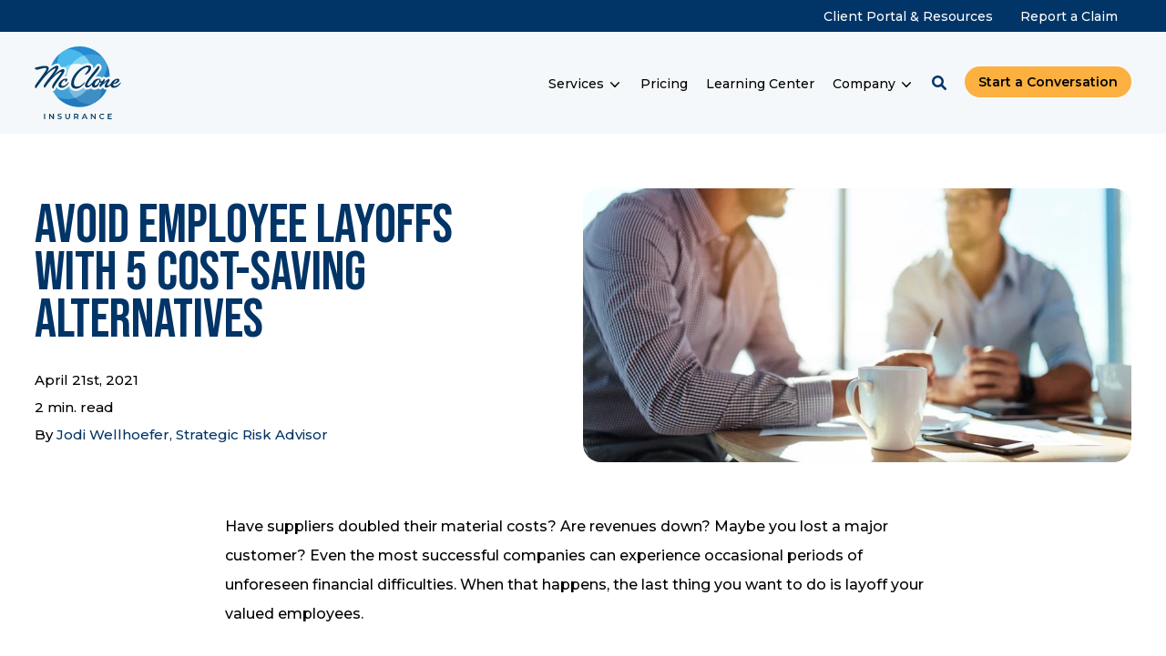

--- FILE ---
content_type: text/html; charset=UTF-8
request_url: https://www.mcclone.com/blog/avoid-employee-layoffs-with-5-cost-saving-alternatives
body_size: 24865
content:
<!doctype html><!--[if lt IE 7]> <html class="no-js lt-ie9 lt-ie8 lt-ie7" lang="en-us" > <![endif]--><!--[if IE 7]>    <html class="no-js lt-ie9 lt-ie8" lang="en-us" >        <![endif]--><!--[if IE 8]>    <html class="no-js lt-ie9" lang="en-us" >               <![endif]--><!--[if gt IE 8]><!--><html class="no-js" lang="en-us"><head>
    <meta charset="utf-8">

    <meta http-equiv="X-UA-Compatible" content="IE=edge,chrome=1">

    
      <meta name="author" content="Jodi Wellhoefer, Strategic Risk Advisor">
    

    
      <title>Avoid Employee Layoffs with 5 Cost-Saving Alternatives</title>
    

    
      <link rel="shortcut icon" href="https://www.mcclone.com/hubfs/mcclone_ico.png">
    

    <meta name="description" content="When finances are tight it can seem like your only option is to layoff employees, but consider these alternatives to retain employees in tough times. ">

    <link rel="preconnect" href="https://fonts.googleapis.com">
    <link rel="preconnect" href="https://fonts.gstatic.com" crossorigin>
    <link href="https://fonts.googleapis.com/css2?family=Bebas+Neue&amp;family=Montserrat:ital,wght@0,100..900;1,100..900&amp;display=swap" rel="stylesheet">

    
    

		
		

    
    

    
    
      
      
      
    

    

    
    
    
    

    
	<!-- Start Additional Head -->
	
		<meta content="2021-04-21 09:30:00" itemprop="datePublished">
		<meta content="2024-10-01 12:00:00" itemprop="dateModified">
    <meta content="Jodi Wellhoefer, Strategic Risk Advisor" name="author">
	


    
    <meta name="viewport" content="width=device-width, initial-scale=1">

    <script src="/hs/hsstatic/jquery-libs/static-1.4/jquery/jquery-1.11.2.js"></script>
<script src="/hs/hsstatic/jquery-libs/static-1.4/jquery-migrate/jquery-migrate-1.2.1.js"></script>
<script>hsjQuery = window['jQuery'];</script>
    <meta property="og:description" content="When finances are tight it can seem like your only option is to layoff employees, but consider these alternatives to retain employees in tough times. ">
    <meta property="og:title" content="Avoid Employee Layoffs with 5 Cost-Saving Alternatives">
    <meta name="twitter:description" content="When finances are tight it can seem like your only option is to layoff employees, but consider these alternatives to retain employees in tough times. ">
    <meta name="twitter:title" content="Avoid Employee Layoffs with 5 Cost-Saving Alternatives">

    

    
									<link rel="preload" as="image" fetchpriority="high" href="https://www.mcclone.com/hs-fs/hubfs/Images/Blog%20Images/2018.6%20Images/Need_to_Reduce_Employee_Headcount.jpg?length=1200&amp;name=Need_to_Reduce_Employee_Headcount.jpg">
									<link rel="preload" as="image" fetchpriority="high" href="https://www.mcclone.com/hs-fs/hubfs/Images/Blog%20Images/2018.6%20Images/Need_to_Reduce_Employee_Headcount.jpg?length=780&amp;name=Need_to_Reduce_Employee_Headcount.jpg">
									<link rel="preload" as="image" fetchpriority="high" href="https://www.mcclone.com/hs-fs/hubfs/Images/Blog%20Images/2018.6%20Images/Need_to_Reduce_Employee_Headcount.jpg?length=550&amp;name=Need_to_Reduce_Employee_Headcount.jpg">
								

    <style>
a.cta_button{-moz-box-sizing:content-box !important;-webkit-box-sizing:content-box !important;box-sizing:content-box !important;vertical-align:middle}.hs-breadcrumb-menu{list-style-type:none;margin:0px 0px 0px 0px;padding:0px 0px 0px 0px}.hs-breadcrumb-menu-item{float:left;padding:10px 0px 10px 10px}.hs-breadcrumb-menu-divider:before{content:'›';padding-left:10px}.hs-featured-image-link{border:0}.hs-featured-image{float:right;margin:0 0 20px 20px;max-width:50%}@media (max-width: 568px){.hs-featured-image{float:none;margin:0;width:100%;max-width:100%}}.hs-screen-reader-text{clip:rect(1px, 1px, 1px, 1px);height:1px;overflow:hidden;position:absolute !important;width:1px}
</style>

<link rel="stylesheet" href="https://www.mcclone.com/hubfs/hub_generated/template_assets/1/189213824784/1768941948229/template_production.min.css">
<link rel="stylesheet" href="https://www.mcclone.com/hubfs/hub_generated/template_assets/1/189213824785/1768941945630/template_blog.min.css">
<link class="hs-async-css" rel="preload" href="https://cdn.jsdelivr.net/npm/@fancyapps/ui@5.0/dist/fancybox/fancybox.css" as="style" onload="this.onload=null;this.rel='stylesheet'">
<noscript><link rel="stylesheet" href="https://cdn.jsdelivr.net/npm/@fancyapps/ui@5.0/dist/fancybox/fancybox.css"></noscript>
<link rel="stylesheet" href="https://www.mcclone.com/hubfs/hub_generated/template_assets/1/189212185157/1768941943200/template_Header.min.css">

            <style>
              .header--main .header--main--logo img {
                max-height: 80px;
                width:auto;
                max-width:100%;
                height:auto;
              }
              @media   (max-width: 1024px) {
              .header--main .header--main--logo img {
                max-height: 56px !important;
                width:auto;
                max-width:100%;
                height:auto!important;;
              }
              }
            </style>
          
<link rel="stylesheet" href="https://www.mcclone.com/hubfs/hub_generated/template_assets/1/189212185150/1768941943733/template_Footer.min.css">
<link rel="preload" as="style" href="https://48752163.fs1.hubspotusercontent-na1.net/hubfs/48752163/raw_assets/media-default-modules/master/650/js_client_assets/assets/TrackPlayAnalytics-Cm48oVxd.css">

<link rel="preload" as="style" href="https://48752163.fs1.hubspotusercontent-na1.net/hubfs/48752163/raw_assets/media-default-modules/master/650/js_client_assets/assets/Tooltip-DkS5dgLo.css">


    <script defer src="https://cdn.jsdelivr.net/npm/@fancyapps/ui@5.0/dist/fancybox/fancybox.umd.js"></script>


    
<!--  Added by GoogleAnalytics integration -->
<script>
var _hsp = window._hsp = window._hsp || [];
_hsp.push(['addPrivacyConsentListener', function(consent) { if (consent.allowed || (consent.categories && consent.categories.analytics)) {
  (function(i,s,o,g,r,a,m){i['GoogleAnalyticsObject']=r;i[r]=i[r]||function(){
  (i[r].q=i[r].q||[]).push(arguments)},i[r].l=1*new Date();a=s.createElement(o),
  m=s.getElementsByTagName(o)[0];a.async=1;a.src=g;m.parentNode.insertBefore(a,m)
})(window,document,'script','//www.google-analytics.com/analytics.js','ga');
  ga('create','UA-108453987-1','auto');
  ga('send','pageview');
}}]);
</script>

<!-- /Added by GoogleAnalytics integration -->


<!-- Global site tag (gtag.js) - Google Analytics -->
<!-- <script async src="https://www.googletagmanager.com/gtag/js?id=UA-108453987-1"></script>
<script>
  window.dataLayer = window.dataLayer || [];
  function gtag(){dataLayer.push(arguments);}
  gtag('js', new Date());

  gtag('config', 'UA-108453987-1');
</script> -->

<!-- Google Tag Manager -->
<script>(function(w,d,s,l,i){w[l]=w[l]||[];w[l].push({'gtm.start':
new Date().getTime(),event:'gtm.js'});var f=d.getElementsByTagName(s)[0],
j=d.createElement(s),dl=l!='dataLayer'?'&l='+l:'';j.async=true;j.src=
'https://www.googletagmanager.com/gtm.js?id='+i+dl;f.parentNode.insertBefore(j,f);
})(window,document,'script','dataLayer','GTM-W6NT2T');</script>
<!-- End Google Tag Manager -->

<meta name="google-site-verification" content="Yg2OyV5xJs5DY0gqIQcu0CMjWCPyE5GsINmQIEfQJtE">
<script type="text/javascript">
    (function(c,l,a,r,i,t,y){
        c[a]=c[a]||function(){(c[a].q=c[a].q||[]).push(arguments)};
        t=l.createElement(r);t.async=1;t.src="https://www.clarity.ms/tag/"+i;
        y=l.getElementsByTagName(r)[0];y.parentNode.insertBefore(t,y);
    })(window, document, "clarity", "script", "qkk33qftoz");
</script>

<!-- Facebook Pixel Code -->
<script>
  !function(f,b,e,v,n,t,s)
  {if(f.fbq)return;n=f.fbq=function(){n.callMethod?
  n.callMethod.apply(n,arguments):n.queue.push(arguments)};
  if(!f._fbq)f._fbq=n;n.push=n;n.loaded=!0;n.version='2.0';
  n.queue=[];t=b.createElement(e);t.async=!0;
  t.src=v;s=b.getElementsByTagName(e)[0];
  s.parentNode.insertBefore(t,s)}(window, document,'script',
  'https://connect.facebook.net/en_US/fbevents.js');
  fbq('init', '2119418688374700');
  fbq('track', 'PageView');
</script>
<noscript>&lt;img  height="1" width="1" style="display:none" src="https://www.facebook.com/tr?id=2119418688374700&amp;amp;ev=PageView&amp;amp;noscript=1"&gt;</noscript>
<!-- End Facebook Pixel Code -->

<script type="text/javascript">

window.__lo_site_id = 240459;

 

                (function() {

                                var wa = document.createElement('script'); wa.type = 'text/javascript'; wa.async = true;

                                wa.src = 'https://d10lpsik1i8c69.cloudfront.net/w.js';

                                var s = document.getElementsByTagName('script')[0]; s.parentNode.insertBefore(wa, s);

                  })();

                </script>
<meta property="og:image" content="https://www.mcclone.com/hubfs/Images/Blog%20Images/2018.6%20Images/Need_to_Reduce_Employee_Headcount.jpg">
<meta property="og:image:width" content="900">
<meta property="og:image:height" content="450">
<meta property="og:image:alt" content="Need_to_Reduce_Employee_Headcount">
<meta name="twitter:image" content="https://www.mcclone.com/hubfs/Images/Blog%20Images/2018.6%20Images/Need_to_Reduce_Employee_Headcount.jpg">
<meta name="twitter:image:alt" content="Need_to_Reduce_Employee_Headcount">

<meta property="og:url" content="https://www.mcclone.com/blog/avoid-employee-layoffs-with-5-cost-saving-alternatives">
<meta name="twitter:card" content="summary_large_image">

<link rel="canonical" href="https://www.mcclone.com/blog/avoid-employee-layoffs-with-5-cost-saving-alternatives">
<script type="application/ld+json">
{
  "@context": "https://schema.org",
  "@type": "BlogPosting",
  "name": "Avoid Employee Layoffs with 5 Cost-Saving Alternatives",
  "headline": "Avoid Employee Layoffs with 5 Cost-Saving Alternatives",
  "description": "When finances are tight it can seem like your only option is to layoff employees, but consider these alternatives to retain employees in tough times.",
  "keywords" : ["Human Resources","HR Services"],
  "articleBody": "Have suppliers doubled their material costs? Are revenues down? Maybe you lost a major customer? Even the most successful companies can experience occasional periods of unforeseen financial difficulties. When that happens, the last thing you want to do is layoff your valued employees. While reducing your workforce is sometimes the only solution, consider looking closely at the following five options before you take that step. 1. Freeze Hiring A hiring freeze can help cut overall business costs by allowing non-essential positions to go unfilled for a period of time until finances improve. During this time, a company can look for opportunities to consolidate its workforce, cross train employees into other areas or possibly restructure to improve efficiencies. Some employees may need to work extra hours or take on extra responsibilities. While a hiring freeze will help in the short term, it’s important to give employees an idea of how long the freeze will last. If a freeze lasts too long, it can affect a company’s culture, morale and retention rate. 2. Freeze Salary and Benefit Increases Through the years, your employees may have become accustomed to regular salary increases and bonuses. When financial difficulties arise, however, suspending wage increases for a period of time could be an alternative to laying off employees. Open and honest communication with employees about your company’s financial situation (including a plan and timeline for turning things around) is critical to foster understanding. Additional considerations could include taking a look at costly benefits and other perks, such as company vehicle usage, costly company parties and miscellaneous reimbursement expenses that add up. 3. Reduce Hours and Overtime Non-exempt employees may be willing to reduce their hours or restrict overtime to help reduce labor costs for your company. Some states have even adopted shared-work programs that allow two employees to temporarily reduce their work schedules to complete a job that would normally be for a single full-time employee. 4. Voluntary Layoffs or Furloughs Employees can be given the option of taking a voluntary layoff without pay. An employee who comes to an agreement with an employer and is voluntarily laid off and/or voluntarily quits may qualify for unemployment benefits depending on the circumstances. Some companies issue mandatory unpaid leave (a furlough), which can be a good short-term option. Employees generally take short leaves—a day each week or a week at a time—to bring down costs. More extended leaves or unpaid sabbaticals might be appealing to some employees who want to travel or have other interests they want to pursue. 5. Early Retirement Encouraging voluntary early retirement and/or offering early retirement incentive packages (ERIP) is also an option, especially for those employees who may have initiated retirement discussions previously. The key factor here is that the employee must be ready and willing to retire. The Age Discrimination in Employment Act (ADEA) specifically forbids employers from terminating an employee aged 40 and over based on age. An early retirement agreement must include a legal contract in which the employee knowingly and voluntarily waives his or her right to age discrimination claims. Compliance and Anti-Discrimination No matter which options you chose, you need to make sure you are compliant with all local, state and federal laws that apply to the situation. Employment separation or reductions in pay or benefits are often stressful and emotional experiences for employees and tensions can run high. Even when you have the very best intentions, simple HR errors can put your company at risk for claims of discriminatory employment practices. Proper planning, communication and documentation are critical. It can be difficult for even the most seasoned HR professional to navigate all the requirements of downsizing a workforce or limiting hours or benefits. Partnering with an HR consultant or employment attorney for guidance and support can help you through the process. Looking to Identify Your Potential Risks? McCloneHR can help! From compliance guidance to payroll processing, our HR team has your team covered! Contact us today to learn more about our HR outsourcing services or download our HR Best Practices Checklist and make sure you’re not missing any key HR responsibilities.",
  "inLanguage": "en-us",
  "learningResourceType": "article",
  "image": [
    "https://cdn2.hubspot.net/hubfs/3851480/Images/Blog%20Images/2018.6%20Images/Need_to_Reduce_Employee_Headcount.jpg"
  ],
  "dateCreated": "2018-06-05T18:19:07",
  "datePublished": "2021-04-21T14:30:00",
  "dateModified": "2025-08-15T01:35:26",
  "url": "https://www.mcclone.com/blog/avoid-employee-layoffs-with-5-cost-saving-alternatives",
  "timeRequired": "2 minutes",
  "publisher": {
    "@type": "Organization",
    "name": "McClone Insurance",
    "logo": {
      "@type": "ImageObject",
      "url": "https://www.mcclone.com/hubfs/McClone_Color.png"
    }
  },
  "author": {
    "@type": "Person",
    "name": "Jodi Wellhoefer, Strategic Risk Advisor",
    "url": "https://www.mcclone.com/blog/author/jodi-wellhoefer-strategic-risk-advisor"
  }
}
</script>
<meta property="og:type" content="article">
<link rel="alternate" type="application/rss+xml" href="https://www.mcclone.com/blog/rss.xml">
<meta name="twitter:domain" content="www.mcclone.com">

<meta http-equiv="content-language" content="en-us">






  <meta name="generator" content="HubSpot"></head>

  <body class="pagetype--blog header--static">
		<div class="body-wrapper   hs-content-id-5841558071 hs-blog-post hs-blog-id-5307975174">

      
        
          <div data-global-resource-path="MC-IM-Prod-Theme-2025/templates/partials/header.html"><div id="hs_cos_wrapper_global_header" class="hs_cos_wrapper hs_cos_wrapper_widget hs_cos_wrapper_type_module" style="" data-hs-cos-general-type="widget" data-hs-cos-type="module">

<a class="skip-to-content-link" href="#maincontent">Skip to main content</a>





<header>

  

  <div class="header--body">

    
      <div class="header--top portable-visuallyhidden" aria-label="Top Bar Utility Menu" role="presentation" data-height="48">
        <div class="grid hard--ends" role="presentation">
          
          <div class="grid__item one-whole hard--ends text--right" role="presentation">
            <div class="header--top--nav all--valign--middle" role="presentation">
              <nav class="header--top--nav--container" role="menubar">
                
                <div class="header--top--nav--item " role="presentation">
                  <a role="menuitem" class="header--top--nav--item--label" href="/client-resources">
                    
                    <span class="header--top--nav--item--label--inner" role="presentation">
                      Client Portal &amp; Resources
                    </span>
                  </a>
                </div>
                
                <div class="header--top--nav--item " role="presentation">
                  <a role="menuitem" class="header--top--nav--item--label" href="/report-a-claim">
                    
                    <span class="header--top--nav--item--label--inner" role="presentation">
                      Report a Claim
                    </span>
                  </a>
                </div>
                
              </nav>
            </div>
          </div>
          
        </div>
      </div>
    

    
    <div class="header--main">
      <div class="grid hard--ends">
        <div class="grid__item one-whole hard overflow--visible all--valign--middle">

          <a class="header--main--logo grid__item three-twelfths portable-seven-twelfths hard--ends lap-and-up-hard--left" title="mcclone-logo-color" href="https://www.mcclone.com">
            <img alt="mcclone-logo-color" class="header--main--logo--default" src="https://www.mcclone.com/hubfs/assets/logos/mcclone-logo-color.svg" onerror="this.src='https://www.mcclone.com/hubfs/assets/logos/mcclone-logo-color.svg'">
            <img alt="" class="header--main--logo--white" src="https://www.mcclone.com/hubfs/assets/logos/mcclone-logo-color.svg" onerror="this.src='https://www.mcclone.com/hubfs/assets/logos/mcclone-logo-color.svg'">
          </a>

          

          <div class="grid__item nine-twelfths portable-five-twelfths hard--ends lap-and-up-hard--right text--right">
            <div class="header--main--nav--wrapper portable-visuallyhidden">
              <nav aria-label="Main Menu" role="menubar" class="header--main--nav portable-visuallyhidden">
                
                
                  
                  <div role="presentation" class="header--main--nav--item header--main--nav--item--parent  ">
                    
                    <span aria-haspopup="true" aria-expanded="false" class="header--main--nav--item--label">
                      <span tabindex="0" class="header--main--nav--item--label--inner">
                        Services
                        
                        <span class="header--main--nav--item--label--parent--indicator">
                          <svg xmlns="http://www.w3.org/2000/svg" viewbox="0 0 448 512"><!--! Font Awesome Pro 6.0.0 by @fontawesome - https://fontawesome.com License - https://fontawesome.com/license (Commercial License) Copyright 2022 Fonticons, Inc. --><path d="M224 416c-8.188 0-16.38-3.125-22.62-9.375l-192-192c-12.5-12.5-12.5-32.75 0-45.25s32.75-12.5 45.25 0L224 338.8l169.4-169.4c12.5-12.5 32.75-12.5 45.25 0s12.5 32.75 0 45.25l-192 192C240.4 412.9 232.2 416 224 416z" /></svg>                      </span>
                        
                      </span>
                    </span>
                    
                    
                    
                    <div class="header--main--nav--nestedmenu" role="presentation">
                      <div id="hs_menu_wrapper_global_header_" class="hs-menu-wrapper active-branch flyouts hs-menu-flow-horizontal" role="navigation" data-sitemap-name="" data-menu-id="" aria-label="Navigation Menu">
 <ul role="menu">
  <li class="hs-menu-item hs-menu-depth-1" role="none"><a href="/business-insurance" role="menuitem" target="_self">Business Insurance</a></li>
  <li class="hs-menu-item hs-menu-depth-1" role="none"><a href="/employee-benefits" role="menuitem" target="_self">Employee Benefits</a></li>
  <li class="hs-menu-item hs-menu-depth-1" role="none"><a href="/personal-insurance" role="menuitem" target="_self">Personal Insurance</a></li>
  <li class="hs-menu-item hs-menu-depth-1" role="none"><a href="/human-resources" role="menuitem" target="_self">HR Outsourcing</a></li>
  <li class="hs-menu-item hs-menu-depth-1" role="none"><a href="/retirement-plans" role="menuitem" target="_self">Retirement Plans</a></li>
 </ul>
</div>
                    </div>
                    
                    
                  </div>
                  
                
                  
                  <div role="presentation" class="header--main--nav--item   ">
                    
                    <a class="header--main--nav--item--label" href="/pricing">
                      <span class="header--main--nav--item--label--inner">
                        Pricing
                        
                      </span>
                    </a>
                    
                    
                  </div>
                  
                
                  
                  <div role="presentation" class="header--main--nav--item   ">
                    
                    <a class="header--main--nav--item--label" href="/learning-center">
                      <span class="header--main--nav--item--label--inner">
                        Learning Center
                        
                      </span>
                    </a>
                    
                    
                  </div>
                  
                
                  
                  <div role="presentation" class="header--main--nav--item header--main--nav--item--parent  ">
                    
                    <span aria-haspopup="true" aria-expanded="false" class="header--main--nav--item--label">
                      <span tabindex="0" class="header--main--nav--item--label--inner">
                        Company
                        
                        <span class="header--main--nav--item--label--parent--indicator">
                          <svg xmlns="http://www.w3.org/2000/svg" viewbox="0 0 448 512"><!--! Font Awesome Pro 6.0.0 by @fontawesome - https://fontawesome.com License - https://fontawesome.com/license (Commercial License) Copyright 2022 Fonticons, Inc. --><path d="M224 416c-8.188 0-16.38-3.125-22.62-9.375l-192-192c-12.5-12.5-12.5-32.75 0-45.25s32.75-12.5 45.25 0L224 338.8l169.4-169.4c12.5-12.5 32.75-12.5 45.25 0s12.5 32.75 0 45.25l-192 192C240.4 412.9 232.2 416 224 416z" /></svg>                      </span>
                        
                      </span>
                    </span>
                    
                    
                    
                    <div class="header--main--nav--nestedmenu" role="presentation">
                      <div id="hs_menu_wrapper_global_header_" class="hs-menu-wrapper active-branch flyouts hs-menu-flow-horizontal" role="navigation" data-sitemap-name="" data-menu-id="" aria-label="Navigation Menu">
 <ul role="menu">
  <li class="hs-menu-item hs-menu-depth-1" role="none"><a href="https://www.mcclone.com/about-us" role="menuitem" target="_self">About Us</a></li>
  <li class="hs-menu-item hs-menu-depth-1" role="none"><a href="https://www.mcclone.com/careers" role="menuitem" target="_self">Careers</a></li>
  <li class="hs-menu-item hs-menu-depth-1" role="none"><a href="https://www.mcclone.com/all-locations" role="menuitem" target="_self">Locations</a></li>
  <li class="hs-menu-item hs-menu-depth-1" role="none"><a href="https://www.mcclone.com/contact-us" role="menuitem" target="_self">Contact Info</a></li>
 </ul>
</div>
                    </div>
                    
                    
                  </div>
                  
                
                
              </nav>
            </div>
            <div class="header--main--secondarynav--wrapper" role="presentation">
              
              <div class="header--main--search">
                <a title="Open Search" href="javascript:;" class="header--main--search--trigger">
                  <span class="header--main--search--trigger--icon"><svg xmlns="http://www.w3.org/2000/svg" viewbox="0 0 512 512"><!--! Font Awesome Pro 6.0.0 by @fontawesome - https://fontawesome.com License - https://fontawesome.com/license (Commercial License) Copyright 2022 Fonticons, Inc. --><path d="M500.3 443.7l-119.7-119.7c27.22-40.41 40.65-90.9 33.46-144.7C401.8 87.79 326.8 13.32 235.2 1.723C99.01-15.51-15.51 99.01 1.724 235.2c11.6 91.64 86.08 166.7 177.6 178.9c53.8 7.189 104.3-6.236 144.7-33.46l119.7 119.7c15.62 15.62 40.95 15.62 56.57 0C515.9 484.7 515.9 459.3 500.3 443.7zM79.1 208c0-70.58 57.42-128 128-128s128 57.42 128 128c0 70.58-57.42 128-128 128S79.1 278.6 79.1 208z" /></svg></span>
                  <span class="sr-only">Open Search</span>
                </a>
              </div>
              
              
            </div>
            
              <a role="button" title="Click here to schedule a demo" aria-label="Click here to schedule a demo" class="header--main--cta btn btn--narrow portable-visuallyhidden" href="https://www.mcclone.com/start-a-conversation">
                Start a Conversation
              </a>
            
            <a class="header--main--menutrigger lap-and-up-visuallyhidden" role="presentation">
              <span class="header--main--menutrigger--icon">
                <span></span>
                <span></span>
                <span></span>
                <span></span>
              </span>
            </a>
          </div>

          <div class="header--divider"></div>
        </div>
      </div>
    </div>
  </div>
  <div id="main--search" class="header--main--search--input">
    <div class="grid hard--ends portable-hard--sides">
      <div class="grid__item hard one-whole desk-ten-twelfths">
        <div class="header--search--lightbox--container">
          
          <div class="h2 text--center color--white hard--ends">
            Search for topics or resources
          </div>
          
          
          <div class="p hard--top font--14 text--center color--white">
            Enter your search below and hit enter or click the search icon.
          </div>
          
          <div class="header--main--search--input--container relative">
            <form onsubmit="event.preventDefault();headerSearch(this);">
              <input role="searchbox" type="search" class="header--main--search--input--input" placeholder="Search our site for...">
              <input role="button" type="submit" class="visuallyhidden" value="Submit">
              <div class="header--main--search--search">
                <span class="header--main--search--search--icon"><svg xmlns="http://www.w3.org/2000/svg" viewbox="0 0 512 512"><!--! Font Awesome Pro 6.0.0 by @fontawesome - https://fontawesome.com License - https://fontawesome.com/license (Commercial License) Copyright 2022 Fonticons, Inc. --><path d="M500.3 443.7l-119.7-119.7c27.22-40.41 40.65-90.9 33.46-144.7C401.8 87.79 326.8 13.32 235.2 1.723C99.01-15.51-15.51 99.01 1.724 235.2c11.6 91.64 86.08 166.7 177.6 178.9c53.8 7.189 104.3-6.236 144.7-33.46l119.7 119.7c15.62 15.62 40.95 15.62 56.57 0C515.9 484.7 515.9 459.3 500.3 443.7zM79.1 208c0-70.58 57.42-128 128-128s128 57.42 128 128c0 70.58-57.42 128-128 128S79.1 278.6 79.1 208z" /></svg></span>
              </div>
            </form>
            <div class="header--main--search--close portable-visuallyhidden">
              <a title="Close Search" href="javascript:;" class="header--main--search--close--icon">
                <svg width="12px" height="12px" viewbox="0 0 18 18" version="1.1" xmlns="http://www.w3.org/2000/svg" xmlns:xlink="http://www.w3.org/1999/xlink">
                  <path fill="#ffffff" d="M17.7273198,16.4122098 L10.3149959,8.99980599 L17.7273198,1.58740219 C18.0908934,1.22382461 18.0908934,0.635581711 17.7273198,0.272392162 C17.3641341,-0.0907973873 16.7755095,-0.0907973873 16.4123239,0.272392162 L9,7.68479596 L1.58767609,0.272392162 C1.22410244,-0.0907973873 0.635865875,-0.0907973873 0.27268024,0.272392162 C-0.0908934134,0.635581711 -0.0908934134,1.22382461 0.27268024,1.58740219 L7.68500415,8.99980599 L0.27268024,16.4122098 C-0.0908934134,16.7757874 -0.0908934134,17.3640303 0.27268024,17.7276078 C0.453885039,17.9088146 0.692128607,18 0.929984156,18 C1.16783971,18 1.40608327,17.9088146 1.58767609,17.7276078 L9,10.314816 L16.4123239,17.7276078 C16.5939167,17.9088146 16.8317723,18 17.0700158,18 C17.3078714,18 17.5457269,17.9088146 17.7273198,17.7276078 C18.0908934,17.3640303 18.0908934,16.7757874 17.7273198,16.4122098"></path>
                </svg>
                <span class="sr-only">Close Search</span>
              </a>
            </div>
          </div>
        </div>
      </div>
    </div>
  </div>
  <div class="mobilenav lap-and-up-visuallyhidden">
    <div class="mobilenav--nav--wrapper">
      <div class="mobilenav--nav">

        
        <div class="mobilenav--panel mobilenav--panel--depth--0 mobilenav--panel--active" rel="0" data-depth="0">
          <div class="mobilenav--panel--outer">
            <div class="mobilenav--panel--inner">

              <div class="mobilenav--panel--body">
                
                
                
                <div class="mobilenav--nav--item mobilenav--nav--item--parent" rel="p-1">
                  
                  <span class="mobilenav--nav--item--label">
                    Services
                  </span>
                  

                  
                    
                    
                    <div class="mobilenav--panel mobilenav--panel--depth--1" rel="p-1" data-depth="1">
                      <div class="mobilenav--panel--outer">
                        <div class="mobilenav--panel--inner">
                          <div class="mobilenav--panel--body">
                            <div class="mobilenav--nav--back" rel="0">
                              <div class="mobilenav--nav--back--label">
                                Services
                                
                              </div>
                            </div>
                            
                            
                              
                              <div class="mobilenav--nav--item " rel="p-1-1">
                                <a href="/business-insurance" class="mobilenav--nav--item--label">
                                  Business Insurance
                                </a>
                                
                              </div>
                            
                              
                              <div class="mobilenav--nav--item " rel="p-1-2">
                                <a href="/employee-benefits" class="mobilenav--nav--item--label">
                                  Employee Benefits
                                </a>
                                
                              </div>
                            
                              
                              <div class="mobilenav--nav--item " rel="p-1-3">
                                <a href="/personal-insurance" class="mobilenav--nav--item--label">
                                  Personal Insurance
                                </a>
                                
                              </div>
                            
                              
                              <div class="mobilenav--nav--item " rel="p-1-4">
                                <a href="/human-resources" class="mobilenav--nav--item--label">
                                  HR Outsourcing
                                </a>
                                
                              </div>
                            
                              
                              <div class="mobilenav--nav--item " rel="p-1-5">
                                <a href="/retirement-plans" class="mobilenav--nav--item--label">
                                  Retirement Plans
                                </a>
                                
                              </div>
                            
                          </div>
                        </div>
                      </div>
                    </div>
                    
                    
                  

                </div>
                
                
                <div class="mobilenav--nav--item " rel="p-2">
                  
                  <a href="/pricing" class="mobilenav--nav--item--label">
                    Pricing
                  </a>
                  

                  

                </div>
                
                
                <div class="mobilenav--nav--item " rel="p-3">
                  
                  <a href="/learning-center" class="mobilenav--nav--item--label">
                    Learning Center
                  </a>
                  

                  

                </div>
                
                
                <div class="mobilenav--nav--item mobilenav--nav--item--parent" rel="p-4">
                  
                  <span class="mobilenav--nav--item--label">
                    Company
                  </span>
                  

                  
                    
                    
                    <div class="mobilenav--panel mobilenav--panel--depth--1" rel="p-4" data-depth="1">
                      <div class="mobilenav--panel--outer">
                        <div class="mobilenav--panel--inner">
                          <div class="mobilenav--panel--body">
                            <div class="mobilenav--nav--back" rel="0">
                              <div class="mobilenav--nav--back--label">
                                Company
                                
                              </div>
                            </div>
                            
                            
                              
                              <div class="mobilenav--nav--item " rel="p-4-1">
                                <a href="https://www.mcclone.com/about-us" class="mobilenav--nav--item--label">
                                  About Us
                                </a>
                                
                              </div>
                            
                              
                              <div class="mobilenav--nav--item " rel="p-4-2">
                                <a href="https://www.mcclone.com/careers" class="mobilenav--nav--item--label">
                                  Careers
                                </a>
                                
                              </div>
                            
                              
                              <div class="mobilenav--nav--item " rel="p-4-3">
                                <a href="https://www.mcclone.com/all-locations" class="mobilenav--nav--item--label">
                                  Locations
                                </a>
                                
                              </div>
                            
                              
                              <div class="mobilenav--nav--item " rel="p-4-4">
                                <a href="https://www.mcclone.com/contact-us" class="mobilenav--nav--item--label">
                                  Contact Info
                                </a>
                                
                              </div>
                            
                          </div>
                        </div>
                      </div>
                    </div>
                    
                    
                  

                </div>
                
                
                
                
                
                
                
                <div class="mobilenav--nav--item" rel="s-0">
                  <a href="/client-resources" class="mobilenav--nav--item--label ">
                    
                    <span class="mobilenav--nav--item--label--inner inline-block">
                      Client Portal &amp; Resources
                    </span>
                  </a>
                </div>
                
                <div class="mobilenav--nav--item" rel="s-1">
                  <a href="/report-a-claim" class="mobilenav--nav--item--label ">
                    
                    <span class="mobilenav--nav--item--label--inner inline-block">
                      Report a Claim
                    </span>
                  </a>
                </div>
                
                
              </div>

              
              
              <div class="mobilenav--cta--wrapper">
                <span class="block"></span>
                <a role="button" title="Click here to schedule a demo" aria-label="Click here to schedule a demo" class="mobilenav--cta btn btn--primary" href="https://www.mcclone.com/start-a-conversation">
                  Start a Conversation
                </a>
              </div>
              

            </div>
          </div>
          
        </div>
      </div>
    </div>

  </div>
</header>

</div></div>
        
      

      
      <main id="maincontent" class="body-container-wrapper ">
				
        

  
  
    
  
    
  

  

  

  
  

  

  
  

	<div class="header--anchor"></div>
	<div class="body-container body-container--blog-post">
    

    <div class="content-wrapper">

			

			<div class="post--single--scroll-bar--container top--0 left--0 z-index--10" style="position:fixed;width:100%;">
				<div class="post--single--scroll-bar"></div>
			</div>

			<article class="post--single">
				<div class="grid grande portable-tall--top short--bottom">
					<div class="grid__item one-whole hard--ends margin--tall--bottom palm-margin--short--bottom">
						<div class="post--single--featured-title-wrapper grid__item six-twelfths tablet-one-half palm-eleven-twelfths hard--sides palm-eleven-twelfths hard--top palm-short--bottom lap-and-up-hard--bottom portable-hard--bottom valign--middle palm-hard--sides text--left">
              

							<h1 class="hard--ends">
								<span id="hs_cos_wrapper_name" class="hs_cos_wrapper hs_cos_wrapper_meta_field hs_cos_wrapper_type_text" style="" data-hs-cos-general-type="meta_field" data-hs-cos-type="text">Avoid Employee Layoffs with 5 Cost-Saving Alternatives</span>
							</h1>

							

							
								<span class="block"></span>
							

							<p class="hard--bottom font--15">
                
                

                



                

                April 21st, 2021

							</p>


              <p class="hard font--15">
                2 min. read
              </p>

							<p class="hard--ends font--15">By <a class="bop--single--meta--author no--underline" href="https://www.mcclone.com/blog/author/jodi-wellhoefer-strategic-risk-advisor" title="Jodi Wellhoefer, Strategic Risk Advisor">Jodi Wellhoefer, Strategic Risk Advisor</a></p>

						</div>
						<div class="grid__item six-twelfths hard--ends palm-margin--tall--top palm-hard--sides palm-eleven-twelfths valign--middle hard--sides">
							
								
								
								
								
								
								<figure class="block relative border-radius--20 overflow--hidden hard max--width">
									<img fetchpriority="high" alt="Need_to_Reduce_Employee_Headcount" class="block absolute z-index--2 object--background-size--cover hard--ends" width="900" height="450" src="https://www.mcclone.com/hs-fs/hubfs/Images/Blog%20Images/2018.6%20Images/Need_to_Reduce_Employee_Headcount.jpg?width=900&amp;height=450&amp;name=Need_to_Reduce_Employee_Headcount.jpg" style="object-position:50% 50%;top:0%;bottom:0%;right:0%;left:0%;" srcset="https://www.mcclone.com/hs-fs/hubfs/Images/Blog%20Images/2018.6%20Images/Need_to_Reduce_Employee_Headcount.jpg?width=450&amp;height=225&amp;name=Need_to_Reduce_Employee_Headcount.jpg 450w, https://www.mcclone.com/hs-fs/hubfs/Images/Blog%20Images/2018.6%20Images/Need_to_Reduce_Employee_Headcount.jpg?width=900&amp;height=450&amp;name=Need_to_Reduce_Employee_Headcount.jpg 900w, https://www.mcclone.com/hs-fs/hubfs/Images/Blog%20Images/2018.6%20Images/Need_to_Reduce_Employee_Headcount.jpg?width=1350&amp;height=675&amp;name=Need_to_Reduce_Employee_Headcount.jpg 1350w, https://www.mcclone.com/hs-fs/hubfs/Images/Blog%20Images/2018.6%20Images/Need_to_Reduce_Employee_Headcount.jpg?width=1800&amp;height=900&amp;name=Need_to_Reduce_Employee_Headcount.jpg 1800w, https://www.mcclone.com/hs-fs/hubfs/Images/Blog%20Images/2018.6%20Images/Need_to_Reduce_Employee_Headcount.jpg?width=2250&amp;height=1125&amp;name=Need_to_Reduce_Employee_Headcount.jpg 2250w, https://www.mcclone.com/hs-fs/hubfs/Images/Blog%20Images/2018.6%20Images/Need_to_Reduce_Employee_Headcount.jpg?width=2700&amp;height=1350&amp;name=Need_to_Reduce_Employee_Headcount.jpg 2700w" sizes="(max-width: 900px) 100vw, 900px">
									<source media="(min-width: 750px)" srcset="https://www.mcclone.com/hs-fs/hubfs/Images/Blog%20Images/2018.6%20Images/Need_to_Reduce_Employee_Headcount.jpg?length=1200&amp;name=Need_to_Reduce_Employee_Headcount.jpg 2x, https://cdn2.hubspot.net/hub/3851480/hubfs/Images/Blog%20Images/2018.6%20Images/Need_to_Reduce_Employee_Headcount.jpg?length=1200&amp;name=Need_to_Reduce_Employee_Headcount.jpg">
									<source media="(min-width: 300px)" srcset="https://cdn2.hubspot.net/hub/3851480/hubfs/Images/Blog%20Images/2018.6%20Images/Need_to_Reduce_Employee_Headcount.jpg?length=550&amp;name=Need_to_Reduce_Employee_Headcount.jpg">
									
		
		
		
	
	<span class="aspectspacer" style="display:block;width:100%;margin:0px;padding:50.00% 0px 0px 0px;"></span>
								</figure>
							
						</div>
					</div>
					<div class="grid__item eight-twelfths tablet-nine-twelfths palm-eleven-twelfths short text--left">
						<div class="post--single--body bop--single--body">

              

              <div id="hs_cos_wrapper_blog_post_audio" class="hs_cos_wrapper hs_cos_wrapper_widget hs_cos_wrapper_type_module" style="" data-hs-cos-general-type="widget" data-hs-cos-type="module"><link rel="stylesheet" href="https://48752163.fs1.hubspotusercontent-na1.net/hubfs/48752163/raw_assets/media-default-modules/master/650/js_client_assets/assets/TrackPlayAnalytics-Cm48oVxd.css">
<link rel="stylesheet" href="https://48752163.fs1.hubspotusercontent-na1.net/hubfs/48752163/raw_assets/media-default-modules/master/650/js_client_assets/assets/Tooltip-DkS5dgLo.css">

    <script type="text/javascript">
      window.__hsEnvConfig = {"hsDeployed":true,"hsEnv":"prod","hsJSRGates":["CMS:JSRenderer:SeparateIslandRenderOption","CMS:JSRenderer:CompressResponse","CMS:JSRenderer:MinifyCSS","CMS:JSRenderer:GetServerSideProps","CMS:JSRenderer:LocalProxySchemaVersion1","CMS:JSRenderer:SharedDeps"],"hublet":"na1","portalID":3851480};
      window.__hsServerPageUrl = "https:\u002F\u002Fwww.mcclone.com\u002Fblog\u002Favoid-employee-layoffs-with-5-cost-saving-alternatives";
      window.__hsBasePath = "\u002Fblog\u002Favoid-employee-layoffs-with-5-cost-saving-alternatives";
    </script>
      </div>
              

              <span id="hs_cos_wrapper_post_body" class="hs_cos_wrapper hs_cos_wrapper_meta_field hs_cos_wrapper_type_rich_text" style="" data-hs-cos-general-type="meta_field" data-hs-cos-type="rich_text"><p>Have suppliers doubled their material costs? Are revenues down? Maybe you lost a major customer? Even the most successful companies can experience occasional periods of unforeseen financial difficulties. When that happens, the last thing you want to do is layoff your valued employees.</p>
<p>While reducing your workforce is sometimes the only solution, consider looking closely at the following five options before you take that step.</p>
<!--more-->
<h5 style="font-weight: normal;">1. Freeze Hiring</h5>
<p>A hiring freeze can help cut overall business costs by allowing non-essential positions to go unfilled for a period of time until finances improve.</p>
<p>During this time, a company can look for opportunities to consolidate its workforce, cross train employees into other areas or possibly restructure to improve efficiencies. Some employees may need to work extra hours or take on extra responsibilities.</p>
<p>While a hiring freeze will help in the short term, it’s important to give employees an idea of how long the freeze will last. If a freeze lasts too long, it can affect a <a href="/resources/building-a-positive-workplace-culture-lp" rel="noopener">company’s culture</a>, morale and retention rate.</p>
<h5 style="font-weight: normal;">2. Freeze Salary and Benefit Increases<span style="background-color: transparent;">&nbsp;</span></h5>
<p>Through the years, your employees may have become accustomed to regular salary increases and bonuses. When financial difficulties arise, however, suspending wage increases for a period of time could be an alternative to laying off employees.</p>
<p>Open and honest communication with employees about your company’s financial situation (including a plan and timeline for turning things around) is critical to foster understanding.</p>
<p>Additional considerations could include taking a look at costly benefits and other perks, such as company vehicle usage, costly company parties and miscellaneous reimbursement expenses that add up.</p>
<h5 style="font-weight: normal;">3. Reduce Hours and Overtime</h5>
<p>Non-exempt employees may be willing to reduce their hours or<a href="/blog/what-every-business-needs-to-know-about-flsa-rules" rel="noopener"> restrict overtime</a> to help reduce labor costs for your company. Some states have even adopted shared-work programs that allow two employees to temporarily reduce their work schedules to complete a job that would normally be for a single full-time employee.</p>
<h5 style="font-weight: normal;">4. Voluntary Layoffs or Furloughs&nbsp;</h5>
<p>Employees can be given the option of taking a voluntary layoff without pay. An employee who comes to an agreement with an employer and is voluntarily laid off and/or voluntarily quits may qualify for unemployment benefits depending on the circumstances.</p>
<p>Some companies issue mandatory unpaid leave (a furlough), which can be a good short-term option. Employees generally take short leaves—a day each week or a week at a time—to bring down costs. More extended leaves or unpaid sabbaticals might be appealing to some employees who want to travel or have other interests they want to pursue.</p>
<h5 style="font-weight: normal;">5. Early Retirement</h5>
<p>Encouraging voluntary early retirement and/or offering early retirement incentive packages (ERIP) is also an option, especially for those employees who may have initiated retirement discussions previously. The key factor here is that the employee must be ready and willing to retire.</p>
<p>The Age Discrimination in Employment Act (ADEA) specifically forbids employers from terminating an employee aged 40 and over based on age. An early retirement agreement must include a legal contract in which the employee knowingly and voluntarily waives his or her right to age discrimination claims.</p>
<h5 style="font-weight: normal;">Compliance and Anti-Discrimination</h5>
<p>No matter which options you chose, you need to make sure you are compliant with all local, state and federal laws that apply to the situation.</p>
<p>Employment separation or reductions in pay or benefits are often stressful and emotional experiences for employees and tensions can run high. Even when you have the very best intentions, simple HR errors can put your company at risk for claims of discriminatory employment practices.</p>
<p>Proper planning, communication and documentation are critical. It can be difficult for even the most seasoned HR professional to navigate all the requirements of downsizing a workforce or limiting hours or benefits. Partnering with an HR consultant or employment attorney for guidance and support can help you through the process.</p>
<h5 style="font-size: 20px; font-weight: normal;">Looking to Identify Your Potential Risks?</h5>
<p><strong><em>McCloneHR</em> can help! </strong>From compliance guidance to payroll processing, our HR team has your team covered! <a href="/contact-us" rel="noopener" target="_blank">Contact us</a> today to learn more about our HR outsourcing services or download our <strong>HR Best Practices Checklist</strong> and make sure you’re not missing any key HR responsibilities.</p>
<p><!--HubSpot Call-to-Action Code --><span class="hs-cta-wrapper" id="hs-cta-wrapper-30b125d1-223b-46c3-8f53-ff1c1338d8af"><span class="hs-cta-node hs-cta-30b125d1-223b-46c3-8f53-ff1c1338d8af" id="hs-cta-30b125d1-223b-46c3-8f53-ff1c1338d8af"><!--[if lte IE 8]><div id="hs-cta-ie-element"></div><![endif]--><a href="https://cta-redirect.hubspot.com/cta/redirect/3851480/30b125d1-223b-46c3-8f53-ff1c1338d8af" target="_blank" rel="noopener"><img class="hs-cta-img" id="hs-cta-img-30b125d1-223b-46c3-8f53-ff1c1338d8af" style="border-width:0px;" height="200" width="600" src="https://no-cache.hubspot.com/cta/default/3851480/30b125d1-223b-46c3-8f53-ff1c1338d8af.png" alt="Human Resources Best Practices CTA2"></a></span><script charset="utf-8" src="/hs/cta/cta/current.js"></script><script type="text/javascript"> hbspt.cta._relativeUrls=true;hbspt.cta.load(3851480, '30b125d1-223b-46c3-8f53-ff1c1338d8af', {"useNewLoader":"true","region":"na1"}); </script></span><!-- end HubSpot Call-to-Action Code --></p></span>

							
								<div class="post--single--author flexgrid space--between valign--top text--left padding--tall tall margin--tall--top palm-direction--column border-radius">
									
										<div class="post--single--author--avatar" style="flex-basis:205px;width:205px;padding-right:30px;">
											<a href="https://www.mcclone.com/blog/author/jodi-wellhoefer-strategic-risk-advisor" title="Jodi Wellhoefer, Strategic Risk Advisor">
												<span class="post--single--author--avatar-img block background-size--cover background-repeat--none border-radius--circle lozad" role="img" aria-label="Jodi Wellhoefer, Strategic Risk Advisor" data-background-image="https://www.mcclone.com/hubfs/Jodi%20Wellhoefer%20-%20square.jpg" style="background-position:center;">
												</span>
											</a>
										</div>
									
									<div class="post--single--author--author-details first--hard--top" style="flex:1;">
										<p class="h4" data-hubspot-form-id="author_data" data-hubspot-name="Blog Author" style="margin-bottom:10px;">
											<a class="post--single--author--author no--underline" href="https://www.mcclone.com/blog/author/jodi-wellhoefer-strategic-risk-advisor">
												Jodi Wellhoefer, Strategic Risk Advisor
											</a>
										</p>
										
											<p class="post--single--author-bio hard--ends">As an employee benefits strategic risk advisor at McClone, Jodi focuses on organizational performance and bottom-line results for her clients. She is responsible for educating clients on employee benefit solutions, building relationships and designing custom employee benefit programs. With more than 25 years of experience in human resource management, Jodi has a unique perspective on employee benefit programs and how they impact recruiting and retention strategies. Prior to joining McClone in 2018, Jodi served in various HR roles, including District Manager, HR Director and VP of Operations. Her knowledge and experience in employee benefit programs, communication and engagement, makes her a trusted advisor to her clients. Jodi holds a bachelor’s degree in sociology from the University of Wisconsin-Stevens Point, and has professional designations from both the HR Certification Institute (HRCI) and the Society for Human Resource Management (SHRM). She is a past president of Fox Valley SHRM, and the current North Central Director on the State Council for WISHRM.</p>
										
										
											<div class="post--single--author--social">
												<p class="bold">
													Connect:
												</p>
												
												
													<a class="inline-block" href="https://www.linkedin.com/in/jwellhoefer/" target="_blank" rel="noopener" title="Connect with  on LinkedIn">
														<svg xmlns="http://www.w3.org/2000/svg" viewbox="0 0 448 512"><!--! Font Awesome Pro 6.1.2 by @fontawesome - https://fontawesome.com License - https://fontawesome.com/license (Commercial License) Copyright 2022 Fonticons, Inc. --><path d="M100.28 448H7.4V148.9h92.88zM53.79 108.1C24.09 108.1 0 83.5 0 53.8a53.79 53.79 0 0 1 107.58 0c0 29.7-24.1 54.3-53.79 54.3zM447.9 448h-92.68V302.4c0-34.7-.7-79.2-48.29-79.2-48.29 0-55.69 37.7-55.69 76.7V448h-92.78V148.9h89.08v40.8h1.3c12.4-23.5 42.69-48.3 87.88-48.3 94 0 111.28 61.9 111.28 142.3V448z" /></svg>
													</a>
												
												
												
													<a class="inline-block" href="mailto:jodi.wellhoefer@mcclone.com" target="_blank" rel="noopener" title="Connect with  via Email">
														<svg xmlns="http://www.w3.org/2000/svg" viewbox="0 0 512 512"><!--! Font Awesome Pro 6.1.2 by @fontawesome - https://fontawesome.com License - https://fontawesome.com/license (Commercial License) Copyright 2022 Fonticons, Inc. --><path d="M464 64C490.5 64 512 85.49 512 112C512 127.1 504.9 141.3 492.8 150.4L275.2 313.6C263.8 322.1 248.2 322.1 236.8 313.6L19.2 150.4C7.113 141.3 0 127.1 0 112C0 85.49 21.49 64 48 64H464zM217.6 339.2C240.4 356.3 271.6 356.3 294.4 339.2L512 176V384C512 419.3 483.3 448 448 448H64C28.65 448 0 419.3 0 384V176L217.6 339.2z" /></svg>
													</a>
												
											</div>
										
									</div>
								</div>
							
						</div>
					</div>
          
						<div class="grid__item eight-twelfths tablet-nine-twelfths palm-eleven-twelfths tall--top short--bottom text--center">
							<p class="h5">
								Topics:
							</p>
							<div class="post--single--all-topic-tag-container inline-block">
								
								<div class="post--single--all-topic-tag-bg inline-block">
									<a class="font--16 font--reading post-item--topic-link no--underline inline-block" href="https://www.mcclone.com/blog/topic/human-resources" title="Human Resources">
										Human Resources
									</a>
								</div>
								
								<div class="post--single--all-topic-tag-bg inline-block">
									<a class="font--16 font--reading post-item--topic-link no--underline inline-block" href="https://www.mcclone.com/blog/topic/hr-services" title="HR Services">
										HR Services
									</a>
								</div>
								
							</div>
						</div>
          
					<div class="grid__item eight-twelfths tablet-nine-twelfths palm-eleven-twelfths tall--top short--bottom text--left">
						<div class="post--single--share-links all--text--center first--hard--top">
							<p class="h5">
								Don't forget to share this post:
							</p>
							<div class="post--single--share-links all--valign--middle">
								<a class="inline-block" href="https://www.facebook.com/sharer/sharer.php?u=https://www.mcclone.com/blog/avoid-employee-layoffs-with-5-cost-saving-alternatives" title="Share on Facebook" rel="noopener">
									<svg xmlns="http://www.w3.org/2000/svg" viewbox="0 0 320 512"><!--! Font Awesome Pro 6.1.2 by @fontawesome - https://fontawesome.com License - https://fontawesome.com/license (Commercial License) Copyright 2022 Fonticons, Inc. --><path d="M279.14 288l14.22-92.66h-88.91v-60.13c0-25.35 12.42-50.06 52.24-50.06h40.42V6.26S260.43 0 225.36 0c-73.22 0-121.08 44.38-121.08 124.72v70.62H22.89V288h81.39v224h100.17V288z" /></svg>
								</a>
								<a class="inline-block" href="https://www.linkedin.com/shareArticle?url=https://www.mcclone.com/blog/avoid-employee-layoffs-with-5-cost-saving-alternatives&amp;title=Avoid+Employee+Layoffs+with+5+Cost-Saving+Alternatives&amp;summary=When+finances+are+tight+it+can+seem+like+your+only+option+is+to+layoff+employees%2C+but+consider+these+alternatives+to+retain+employees+in+tough+times.+" title="Share on Linkedin" rel="noopener">
									<svg xmlns="http://www.w3.org/2000/svg" viewbox="0 0 448 512"><!--! Font Awesome Pro 6.1.2 by @fontawesome - https://fontawesome.com License - https://fontawesome.com/license (Commercial License) Copyright 2022 Fonticons, Inc. --><path d="M100.28 448H7.4V148.9h92.88zM53.79 108.1C24.09 108.1 0 83.5 0 53.8a53.79 53.79 0 0 1 107.58 0c0 29.7-24.1 54.3-53.79 54.3zM447.9 448h-92.68V302.4c0-34.7-.7-79.2-48.29-79.2-48.29 0-55.69 37.7-55.69 76.7V448h-92.78V148.9h89.08v40.8h1.3c12.4-23.5 42.69-48.3 87.88-48.3 94 0 111.28 61.9 111.28 142.3V448z" /></svg>
								</a>
								<a class="inline-block" href="https://twitter.com/intent/tweet?text=Avoid+Employee+Layoffs+with+5+Cost-Saving+Alternatives&amp;url=https://www.mcclone.com/blog/avoid-employee-layoffs-with-5-cost-saving-alternatives" title="Share on Twitter" rel="noopener">
									<svg xmlns="http://www.w3.org/2000/svg" viewbox="0 0 512 512"><!--! Font Awesome Pro 6.1.2 by @fontawesome - https://fontawesome.com License - https://fontawesome.com/license (Commercial License) Copyright 2022 Fonticons, Inc. --><path d="M459.37 151.716c.325 4.548.325 9.097.325 13.645 0 138.72-105.583 298.558-298.558 298.558-59.452 0-114.68-17.219-161.137-47.106 8.447.974 16.568 1.299 25.34 1.299 49.055 0 94.213-16.568 130.274-44.832-46.132-.975-84.792-31.188-98.112-72.772 6.498.974 12.995 1.624 19.818 1.624 9.421 0 18.843-1.3 27.614-3.573-48.081-9.747-84.143-51.98-84.143-102.985v-1.299c13.969 7.797 30.214 12.67 47.431 13.319-28.264-18.843-46.781-51.005-46.781-87.391 0-19.492 5.197-37.36 14.294-52.954 51.655 63.675 129.3 105.258 216.365 109.807-1.624-7.797-2.599-15.918-2.599-24.04 0-57.828 46.782-104.934 104.934-104.934 30.213 0 57.502 12.67 76.67 33.137 23.715-4.548 46.456-13.32 66.599-25.34-7.798 24.366-24.366 44.833-46.132 57.827 21.117-2.273 41.584-8.122 60.426-16.243-14.292 20.791-32.161 39.308-52.628 54.253z" /></svg>
								</a>
								<a class="inline-block" href="https://pinterest.com/pin/create/button/?url=https://www.mcclone.com/blog/avoid-employee-layoffs-with-5-cost-saving-alternatives&amp;media=https://cdn2.hubspot.net/hubfs/3851480/Images/Blog%20Images/2018.6%20Images/Need_to_Reduce_Employee_Headcount.jpg&amp;description=When+finances+are+tight+it+can+seem+like+your+only+option+is+to+layoff+employees%2C+but+consider+these+alternatives+to+retain+employees+in+tough+times.+" title="Share on Pinterest" rel="noopener">
									<svg xmlns="http://www.w3.org/2000/svg" viewbox="0 0 384 512"><!--! Font Awesome Pro 6.1.2 by @fontawesome - https://fontawesome.com License - https://fontawesome.com/license (Commercial License) Copyright 2022 Fonticons, Inc. --><path d="M204 6.5C101.4 6.5 0 74.9 0 185.6 0 256 39.6 296 63.6 296c9.9 0 15.6-27.6 15.6-35.4 0-9.3-23.7-29.1-23.7-67.8 0-80.4 61.2-137.4 140.4-137.4 68.1 0 118.5 38.7 118.5 109.8 0 53.1-21.3 152.7-90.3 152.7-24.9 0-46.2-18-46.2-43.8 0-37.8 26.4-74.4 26.4-113.4 0-66.2-93.9-54.2-93.9 25.8 0 16.8 2.1 35.4 9.6 50.7-13.8 59.4-42 147.9-42 209.1 0 18.9 2.7 37.5 4.5 56.4 3.4 3.8 1.7 3.4 6.9 1.5 50.4-69 48.6-82.5 71.4-172.8 12.3 23.4 44.1 36 69.3 36 106.2 0 153.9-103.5 153.9-196.8C384 71.3 298.2 6.5 204 6.5z" /></svg>
								</a>
							</div>
						</div>
					</div>
				</div>
			</article>

			
			
				
					
				

				
					<div class="section section--resource-slider tall--top grande--bottom relative">
						<div class="section--resource-group relative section--resource-slider--slide snap-slider">
							<div class="grid hard--ends ">
								<div class="section--resource-headings grid__item one-whole hard--ends flexgrid valign--middle">
									<div class="grid__item nine-twelfths hard--ends hard--sides relative z-index--10 first--hard--top last--hard--bottom text--left">

										
										
										<h2>
											
										</h2>
										

									</div>
									<div class="section--resource-slider-controls grid__item three-twelfths hard--ends hard--sides relative text--right">
										<div class="section--resource-slider-controls-container">
										<div class="section--resource-slider-controls-prev hover--pointer arrow-dis" data-prev>
											<svg width="15" height="15" viewbox="0 0 15 15" fill="none" xmlns="http://www.w3.org/2000/svg">
											<path d="M0.0938065 7.97567C0.153324 8.12899 0.242569 8.26905 0.356417 8.38783L6.60901 14.6327C6.72561 14.7491 6.86403 14.8415 7.01637 14.9045C7.16871 14.9676 7.33199 15 7.49688 15C7.8299 15 8.14927 14.8679 8.38475 14.6327C8.50135 14.5162 8.59384 14.378 8.65694 14.2258C8.72004 14.0737 8.75252 13.9106 8.75252 13.7459C8.75252 13.4133 8.62023 13.0943 8.38475 12.8591L4.25804 8.75004L13.7495 8.75004C14.0811 8.75004 14.3992 8.61845 14.6337 8.38422C14.8682 8.14999 15 7.83231 15 7.50107C15 7.16982 14.8682 6.85214 14.6337 6.61791C14.3992 6.38368 14.0811 6.2521 13.7495 6.2521L4.25804 6.25209L8.38475 2.14298C8.50196 2.02687 8.59499 1.88874 8.65848 1.73654C8.72197 1.58434 8.75465 1.42109 8.75465 1.25621C8.75465 1.09133 8.72197 0.928086 8.65848 0.775888C8.59499 0.623689 8.50196 0.485553 8.38475 0.369445C8.2685 0.252381 8.13019 0.159462 7.9778 0.0960536C7.82542 0.032645 7.66197 1.8277e-09 7.49688 -1.26044e-08C7.3318 -2.70364e-08 7.16835 0.032645 7.01596 0.0960535C6.86358 0.159462 6.72527 0.25238 6.60901 0.369444L0.356417 6.6143C0.242569 6.73308 0.153324 6.87314 0.0938066 7.02646C-0.0312679 7.33053 -0.031268 7.6716 0.0938065 7.97567Z" fill="#4F5465" />
											</svg>
										</div>
										<div class="section--resource-slider-controls-next hover--pointer" data-next>
											<svg width="15" height="15" viewbox="0 0 15 15" fill="none" xmlns="http://www.w3.org/2000/svg">
											<path d="M14.9062 7.02433C14.8467 6.87101 14.7574 6.73095 14.6436 6.61216L8.39099 0.367312C8.27439 0.25086 8.13597 0.158485 7.98363 0.0954616C7.83129 0.0324381 7.66801 0 7.50312 0C7.1701 0 6.85073 0.132126 6.61525 0.367312C6.49865 0.483764 6.40616 0.622013 6.34306 0.774165C6.27996 0.926317 6.24748 1.08939 6.24748 1.25408C6.24748 1.58668 6.37977 1.90566 6.61525 2.14085L10.742 6.24996H1.25052C0.918861 6.24996 0.600787 6.38155 0.366269 6.61578C0.131751 6.85001 0 7.16769 0 7.49893C0 7.83018 0.131751 8.14786 0.366269 8.38209C0.600787 8.61632 0.918861 8.7479 1.25052 8.7479H10.742L6.61525 12.857C6.49804 12.9731 6.40501 13.1113 6.34152 13.2635C6.27803 13.4157 6.24535 13.5789 6.24535 13.7438C6.24535 13.9087 6.27803 14.0719 6.34152 14.2241C6.40501 14.3763 6.49804 14.5144 6.61525 14.6306C6.7315 14.7476 6.86981 14.8405 7.0222 14.9039C7.17458 14.9674 7.33803 15 7.50312 15C7.6682 15 7.83165 14.9674 7.98404 14.9039C8.13643 14.8405 8.27473 14.7476 8.39099 14.6306L14.6436 8.3857C14.7574 8.26692 14.8467 8.12686 14.9062 7.97354C15.0313 7.66947 15.0313 7.3284 14.9062 7.02433Z" fill="#4F5465" />
											</svg>
										</div>
										</div>
									</div>
								</div>
							</div>

							<div class="grid hard--ends relative">
								<div class="section--resource-slider--slider-wrapper section--resource-slider--wrapper relative z-index--1 grid__item one-whole hard--ends" data-slider>
									<div class="section--resource-slider relative">
										
										
										
										

										

										

										
										<div class="section--resource-slider--article-item relative hard--bottom section--resource-slider-item section--resource-slider-item--padding">
											<a aria-label="7 Best Practices for Maximizing your HR Department" title="7 Best Practices for Maximizing your HR Department" href="https://www.mcclone.com/blog/7-best-practices-for-maximizing-your-hr-department" class="no--underline max--width">
												<span class="section--resource-slider--body background--white overflow--hidden">

													<span class="block relative">
													<img alt="Business meeting." class="block absolute z-index--2 object--background-size--cover hard--ends" width="2240" height="1260" src="https://www.mcclone.com/hs-fs/hubfs/McClone%20Blog%20Graphics%20copy%202.png?width=2240&amp;height=1260&amp;name=McClone%20Blog%20Graphics%20copy%202.png" style="object-position:50% 50%;top:0%;bottom:0%;right:0%;left:0%;" loading="lazy" srcset="https://www.mcclone.com/hs-fs/hubfs/McClone%20Blog%20Graphics%20copy%202.png?width=1120&amp;height=630&amp;name=McClone%20Blog%20Graphics%20copy%202.png 1120w, https://www.mcclone.com/hs-fs/hubfs/McClone%20Blog%20Graphics%20copy%202.png?width=2240&amp;height=1260&amp;name=McClone%20Blog%20Graphics%20copy%202.png 2240w, https://www.mcclone.com/hs-fs/hubfs/McClone%20Blog%20Graphics%20copy%202.png?width=3360&amp;height=1890&amp;name=McClone%20Blog%20Graphics%20copy%202.png 3360w, https://www.mcclone.com/hs-fs/hubfs/McClone%20Blog%20Graphics%20copy%202.png?width=4480&amp;height=2520&amp;name=McClone%20Blog%20Graphics%20copy%202.png 4480w, https://www.mcclone.com/hs-fs/hubfs/McClone%20Blog%20Graphics%20copy%202.png?width=5600&amp;height=3150&amp;name=McClone%20Blog%20Graphics%20copy%202.png 5600w, https://www.mcclone.com/hs-fs/hubfs/McClone%20Blog%20Graphics%20copy%202.png?width=6720&amp;height=3780&amp;name=McClone%20Blog%20Graphics%20copy%202.png 6720w" sizes="(max-width: 2240px) 100vw, 2240px">
													
		
		
		
	
	<span class="aspectspacer" style="display:block;width:100%;margin:0px;padding:50.00% 0px 0px 0px;"></span>
													</span>
													<span class="section--resource-slider--body--wrapper height--max">
													<span class="section--resource-slider--upper relative z-index--4 all--text--left">
														<span class="block overflow--visible" style="padding: 7px 0px 0px 0px;">
														<span class="block all--valign--top all--text--left overflow--visible first--hard--top last--hard--bottom">
															<h3 class="h5 hard--ends">7 Best Practices for Maximizing your HR Department</h3>
														</span>
														</span>
													</span>

													<span class="section--resource-slider--lower text--left inline-block width--max" style="margin-top:auto;padding:0px 24px 24px 24px;">
														<span class="p font--14 hard--ends">
														September 20th, 2023<span class="section--resource--card--spacer">|</span>4 min. read
														</span>
													</span>
													</span>

												</span>
											</a>
										</div>
										
										
										

										

										
										<div class="section--resource-slider--article-item relative hard--bottom section--resource-slider-item section--resource-slider-item--padding">
											<a aria-label="Five Trends in Employee Benefits for 2023" title="Five Trends in Employee Benefits for 2023" href="https://www.mcclone.com/blog/five-trends-in-employee-benefits-for-2023" class="no--underline max--width">
												<span class="section--resource-slider--body background--white overflow--hidden">

													<span class="block relative">
													<img alt="Office employees in cubicles." class="block absolute z-index--2 object--background-size--cover hard--ends" width="900" height="600" src="https://www.mcclone.com/hs-fs/hubfs/office-95311_1280.jpg?width=900&amp;height=600&amp;name=office-95311_1280.jpg" style="object-position:50% 50%;top:0%;bottom:0%;right:0%;left:0%;" loading="lazy" srcset="https://www.mcclone.com/hs-fs/hubfs/office-95311_1280.jpg?width=450&amp;height=300&amp;name=office-95311_1280.jpg 450w, https://www.mcclone.com/hs-fs/hubfs/office-95311_1280.jpg?width=900&amp;height=600&amp;name=office-95311_1280.jpg 900w, https://www.mcclone.com/hs-fs/hubfs/office-95311_1280.jpg?width=1350&amp;height=900&amp;name=office-95311_1280.jpg 1350w, https://www.mcclone.com/hs-fs/hubfs/office-95311_1280.jpg?width=1800&amp;height=1200&amp;name=office-95311_1280.jpg 1800w, https://www.mcclone.com/hs-fs/hubfs/office-95311_1280.jpg?width=2250&amp;height=1500&amp;name=office-95311_1280.jpg 2250w, https://www.mcclone.com/hs-fs/hubfs/office-95311_1280.jpg?width=2700&amp;height=1800&amp;name=office-95311_1280.jpg 2700w" sizes="(max-width: 900px) 100vw, 900px">
													
		
		
		
	
	<span class="aspectspacer" style="display:block;width:100%;margin:0px;padding:50.00% 0px 0px 0px;"></span>
													</span>
													<span class="section--resource-slider--body--wrapper height--max">
													<span class="section--resource-slider--upper relative z-index--4 all--text--left">
														<span class="block overflow--visible" style="padding: 7px 0px 0px 0px;">
														<span class="block all--valign--top all--text--left overflow--visible first--hard--top last--hard--bottom">
															<h3 class="h5 hard--ends">Five Trends in Employee Benefits for 2023</h3>
														</span>
														</span>
													</span>

													<span class="section--resource-slider--lower text--left inline-block width--max" style="margin-top:auto;padding:0px 24px 24px 24px;">
														<span class="p font--14 hard--ends">
														August 23rd, 2023<span class="section--resource--card--spacer">|</span>3 min. read
														</span>
													</span>
													</span>

												</span>
											</a>
										</div>
										
										
										

										

										
										<div class="section--resource-slider--article-item relative hard--bottom section--resource-slider-item section--resource-slider-item--padding">
											<a aria-label="The Marriage of Tech and People: Why effective HR needs both" title="The Marriage of Tech and People: Why effective HR needs both" href="https://www.mcclone.com/blog/the-marriage-of-tech-and-people-why-effective-hr-needs-both" class="no--underline max--width">
												<span class="section--resource-slider--body background--white overflow--hidden">

													<span class="block relative">
													<img alt="" class="block absolute z-index--2 object--background-size--cover hard--ends" width="900" height="600" src="https://www.mcclone.com/hs-fs/hubfs/pexels-fauxels-3184339.jpg?width=900&amp;height=600&amp;name=pexels-fauxels-3184339.jpg" style="object-position:50% 50%;top:0%;bottom:0%;right:0%;left:0%;" loading="lazy" srcset="https://www.mcclone.com/hs-fs/hubfs/pexels-fauxels-3184339.jpg?width=450&amp;height=300&amp;name=pexels-fauxels-3184339.jpg 450w, https://www.mcclone.com/hs-fs/hubfs/pexels-fauxels-3184339.jpg?width=900&amp;height=600&amp;name=pexels-fauxels-3184339.jpg 900w, https://www.mcclone.com/hs-fs/hubfs/pexels-fauxels-3184339.jpg?width=1350&amp;height=900&amp;name=pexels-fauxels-3184339.jpg 1350w, https://www.mcclone.com/hs-fs/hubfs/pexels-fauxels-3184339.jpg?width=1800&amp;height=1200&amp;name=pexels-fauxels-3184339.jpg 1800w, https://www.mcclone.com/hs-fs/hubfs/pexels-fauxels-3184339.jpg?width=2250&amp;height=1500&amp;name=pexels-fauxels-3184339.jpg 2250w, https://www.mcclone.com/hs-fs/hubfs/pexels-fauxels-3184339.jpg?width=2700&amp;height=1800&amp;name=pexels-fauxels-3184339.jpg 2700w" sizes="(max-width: 900px) 100vw, 900px">
													
		
		
		
	
	<span class="aspectspacer" style="display:block;width:100%;margin:0px;padding:50.00% 0px 0px 0px;"></span>
													</span>
													<span class="section--resource-slider--body--wrapper height--max">
													<span class="section--resource-slider--upper relative z-index--4 all--text--left">
														<span class="block overflow--visible" style="padding: 7px 0px 0px 0px;">
														<span class="block all--valign--top all--text--left overflow--visible first--hard--top last--hard--bottom">
															<h3 class="h5 hard--ends">The Marriage of Tech and People: Why effective HR needs both</h3>
														</span>
														</span>
													</span>

													<span class="section--resource-slider--lower text--left inline-block width--max" style="margin-top:auto;padding:0px 24px 24px 24px;">
														<span class="p font--14 hard--ends">
														July 5th, 2023<span class="section--resource--card--spacer">|</span>2 min. read
														</span>
													</span>
													</span>

												</span>
											</a>
										</div>
										
										
										

										

										
										<div class="section--resource-slider--article-item relative hard--bottom section--resource-slider-item section--resource-slider-item--padding">
											<a aria-label="5 Strategies for HR to Boost Company Performance &amp; Profits" title="5 Strategies for HR to Boost Company Performance &amp; Profits" href="https://www.mcclone.com/blog/5-strategies-for-hr-to-boost-company-performance-profits" class="no--underline max--width">
												<span class="section--resource-slider--body background--white overflow--hidden">

													<span class="block relative">
													<img alt="" class="block absolute z-index--2 object--background-size--cover hard--ends" width="2240" height="1260" src="https://www.mcclone.com/hs-fs/hubfs/McClone%20Blog%20Graphics-3.png?width=2240&amp;height=1260&amp;name=McClone%20Blog%20Graphics-3.png" style="object-position:50% 50%;top:0%;bottom:0%;right:0%;left:0%;" loading="lazy" srcset="https://www.mcclone.com/hs-fs/hubfs/McClone%20Blog%20Graphics-3.png?width=1120&amp;height=630&amp;name=McClone%20Blog%20Graphics-3.png 1120w, https://www.mcclone.com/hs-fs/hubfs/McClone%20Blog%20Graphics-3.png?width=2240&amp;height=1260&amp;name=McClone%20Blog%20Graphics-3.png 2240w, https://www.mcclone.com/hs-fs/hubfs/McClone%20Blog%20Graphics-3.png?width=3360&amp;height=1890&amp;name=McClone%20Blog%20Graphics-3.png 3360w, https://www.mcclone.com/hs-fs/hubfs/McClone%20Blog%20Graphics-3.png?width=4480&amp;height=2520&amp;name=McClone%20Blog%20Graphics-3.png 4480w, https://www.mcclone.com/hs-fs/hubfs/McClone%20Blog%20Graphics-3.png?width=5600&amp;height=3150&amp;name=McClone%20Blog%20Graphics-3.png 5600w, https://www.mcclone.com/hs-fs/hubfs/McClone%20Blog%20Graphics-3.png?width=6720&amp;height=3780&amp;name=McClone%20Blog%20Graphics-3.png 6720w" sizes="(max-width: 2240px) 100vw, 2240px">
													
		
		
		
	
	<span class="aspectspacer" style="display:block;width:100%;margin:0px;padding:50.00% 0px 0px 0px;"></span>
													</span>
													<span class="section--resource-slider--body--wrapper height--max">
													<span class="section--resource-slider--upper relative z-index--4 all--text--left">
														<span class="block overflow--visible" style="padding: 7px 0px 0px 0px;">
														<span class="block all--valign--top all--text--left overflow--visible first--hard--top last--hard--bottom">
															<h3 class="h5 hard--ends">5 Strategies for HR to Boost Company Performance &amp; Profits</h3>
														</span>
														</span>
													</span>

													<span class="section--resource-slider--lower text--left inline-block width--max" style="margin-top:auto;padding:0px 24px 24px 24px;">
														<span class="p font--14 hard--ends">
														June 15th, 2022<span class="section--resource--card--spacer">|</span>3 min. read
														</span>
													</span>
													</span>

												</span>
											</a>
										</div>
										
										
										

										

										
										<div class="section--resource-slider--article-item relative hard--bottom section--resource-slider-item section--resource-slider-item--padding">
											<a aria-label="Six Ways to Improve the Perception of HR" title="Six Ways to Improve the Perception of HR" href="https://www.mcclone.com/blog/ways-to-improve-perception-on-hr" class="no--underline max--width">
												<span class="section--resource-slider--body background--white overflow--hidden">

													<span class="block relative">
													<img alt="" class="block absolute z-index--2 object--background-size--cover hard--ends" width="2240" height="1260" src="https://www.mcclone.com/hs-fs/hubfs/McClone%20Blog%20Graphics-2.png?width=2240&amp;height=1260&amp;name=McClone%20Blog%20Graphics-2.png" style="object-position:50% 50%;top:0%;bottom:0%;right:0%;left:0%;" loading="lazy" srcset="https://www.mcclone.com/hs-fs/hubfs/McClone%20Blog%20Graphics-2.png?width=1120&amp;height=630&amp;name=McClone%20Blog%20Graphics-2.png 1120w, https://www.mcclone.com/hs-fs/hubfs/McClone%20Blog%20Graphics-2.png?width=2240&amp;height=1260&amp;name=McClone%20Blog%20Graphics-2.png 2240w, https://www.mcclone.com/hs-fs/hubfs/McClone%20Blog%20Graphics-2.png?width=3360&amp;height=1890&amp;name=McClone%20Blog%20Graphics-2.png 3360w, https://www.mcclone.com/hs-fs/hubfs/McClone%20Blog%20Graphics-2.png?width=4480&amp;height=2520&amp;name=McClone%20Blog%20Graphics-2.png 4480w, https://www.mcclone.com/hs-fs/hubfs/McClone%20Blog%20Graphics-2.png?width=5600&amp;height=3150&amp;name=McClone%20Blog%20Graphics-2.png 5600w, https://www.mcclone.com/hs-fs/hubfs/McClone%20Blog%20Graphics-2.png?width=6720&amp;height=3780&amp;name=McClone%20Blog%20Graphics-2.png 6720w" sizes="(max-width: 2240px) 100vw, 2240px">
													
		
		
		
	
	<span class="aspectspacer" style="display:block;width:100%;margin:0px;padding:50.00% 0px 0px 0px;"></span>
													</span>
													<span class="section--resource-slider--body--wrapper height--max">
													<span class="section--resource-slider--upper relative z-index--4 all--text--left">
														<span class="block overflow--visible" style="padding: 7px 0px 0px 0px;">
														<span class="block all--valign--top all--text--left overflow--visible first--hard--top last--hard--bottom">
															<h3 class="h5 hard--ends">Six Ways to Improve the Perception of HR</h3>
														</span>
														</span>
													</span>

													<span class="section--resource-slider--lower text--left inline-block width--max" style="margin-top:auto;padding:0px 24px 24px 24px;">
														<span class="p font--14 hard--ends">
														May 25th, 2022<span class="section--resource--card--spacer">|</span>4 min. read
														</span>
													</span>
													</span>

												</span>
											</a>
										</div>
										
										
										

										

										
										<div class="section--resource-slider--article-item relative hard--bottom section--resource-slider-item section--resource-slider-item--padding">
											<a aria-label="7 Tips for Addressing Sensitive Issues with Employees" title="7 Tips for Addressing Sensitive Issues with Employees" href="https://www.mcclone.com/blog/tips-for-addressing-sensitive-employee-issues" class="no--underline max--width">
												<span class="section--resource-slider--body background--white overflow--hidden">

													<span class="block relative">
													<img alt="7 Tips for Addressing Sensitive Issues with Employees" class="block absolute z-index--2 object--background-size--cover hard--ends" width="2240" height="1260" src="https://www.mcclone.com/hs-fs/hubfs/McClone%20Blog%20Graphics.png?width=2240&amp;height=1260&amp;name=McClone%20Blog%20Graphics.png" style="object-position:50% 50%;top:0%;bottom:0%;right:0%;left:0%;" loading="lazy" srcset="https://www.mcclone.com/hs-fs/hubfs/McClone%20Blog%20Graphics.png?width=1120&amp;height=630&amp;name=McClone%20Blog%20Graphics.png 1120w, https://www.mcclone.com/hs-fs/hubfs/McClone%20Blog%20Graphics.png?width=2240&amp;height=1260&amp;name=McClone%20Blog%20Graphics.png 2240w, https://www.mcclone.com/hs-fs/hubfs/McClone%20Blog%20Graphics.png?width=3360&amp;height=1890&amp;name=McClone%20Blog%20Graphics.png 3360w, https://www.mcclone.com/hs-fs/hubfs/McClone%20Blog%20Graphics.png?width=4480&amp;height=2520&amp;name=McClone%20Blog%20Graphics.png 4480w, https://www.mcclone.com/hs-fs/hubfs/McClone%20Blog%20Graphics.png?width=5600&amp;height=3150&amp;name=McClone%20Blog%20Graphics.png 5600w, https://www.mcclone.com/hs-fs/hubfs/McClone%20Blog%20Graphics.png?width=6720&amp;height=3780&amp;name=McClone%20Blog%20Graphics.png 6720w" sizes="(max-width: 2240px) 100vw, 2240px">
													
		
		
		
	
	<span class="aspectspacer" style="display:block;width:100%;margin:0px;padding:50.00% 0px 0px 0px;"></span>
													</span>
													<span class="section--resource-slider--body--wrapper height--max">
													<span class="section--resource-slider--upper relative z-index--4 all--text--left">
														<span class="block overflow--visible" style="padding: 7px 0px 0px 0px;">
														<span class="block all--valign--top all--text--left overflow--visible first--hard--top last--hard--bottom">
															<h3 class="h5 hard--ends">7 Tips for Addressing Sensitive Issues with Employees</h3>
														</span>
														</span>
													</span>

													<span class="section--resource-slider--lower text--left inline-block width--max" style="margin-top:auto;padding:0px 24px 24px 24px;">
														<span class="p font--14 hard--ends">
														May 18th, 2022<span class="section--resource--card--spacer">|</span>3 min. read
														</span>
													</span>
													</span>

												</span>
											</a>
										</div>
										
										
										

										

										
										<div class="section--resource-slider--article-item relative hard--bottom section--resource-slider-item section--resource-slider-item--padding">
											<a aria-label="11 Questions to Ask if Your Company is Experiencing High Turnover" title="11 Questions to Ask if Your Company is Experiencing High Turnover" href="https://www.mcclone.com/blog/questions-to-ask-if-your-company-is-experiencing-high-turnover" class="no--underline max--width">
												<span class="section--resource-slider--body background--white overflow--hidden">

													<span class="block relative">
													<img alt="11 Questions to Ask if Your Company is Experiencing High Turnover" class="block absolute z-index--2 object--background-size--cover hard--ends" width="2240" height="1260" src="https://www.mcclone.com/hs-fs/hubfs/McClone%20Blog%20Graphics-1.png?width=2240&amp;height=1260&amp;name=McClone%20Blog%20Graphics-1.png" style="object-position:50% 50%;top:0%;bottom:0%;right:0%;left:0%;" loading="lazy" srcset="https://www.mcclone.com/hs-fs/hubfs/McClone%20Blog%20Graphics-1.png?width=1120&amp;height=630&amp;name=McClone%20Blog%20Graphics-1.png 1120w, https://www.mcclone.com/hs-fs/hubfs/McClone%20Blog%20Graphics-1.png?width=2240&amp;height=1260&amp;name=McClone%20Blog%20Graphics-1.png 2240w, https://www.mcclone.com/hs-fs/hubfs/McClone%20Blog%20Graphics-1.png?width=3360&amp;height=1890&amp;name=McClone%20Blog%20Graphics-1.png 3360w, https://www.mcclone.com/hs-fs/hubfs/McClone%20Blog%20Graphics-1.png?width=4480&amp;height=2520&amp;name=McClone%20Blog%20Graphics-1.png 4480w, https://www.mcclone.com/hs-fs/hubfs/McClone%20Blog%20Graphics-1.png?width=5600&amp;height=3150&amp;name=McClone%20Blog%20Graphics-1.png 5600w, https://www.mcclone.com/hs-fs/hubfs/McClone%20Blog%20Graphics-1.png?width=6720&amp;height=3780&amp;name=McClone%20Blog%20Graphics-1.png 6720w" sizes="(max-width: 2240px) 100vw, 2240px">
													
		
		
		
	
	<span class="aspectspacer" style="display:block;width:100%;margin:0px;padding:50.00% 0px 0px 0px;"></span>
													</span>
													<span class="section--resource-slider--body--wrapper height--max">
													<span class="section--resource-slider--upper relative z-index--4 all--text--left">
														<span class="block overflow--visible" style="padding: 7px 0px 0px 0px;">
														<span class="block all--valign--top all--text--left overflow--visible first--hard--top last--hard--bottom">
															<h3 class="h5 hard--ends">11 Questions to Ask if Your Company is Experiencing High Turnover</h3>
														</span>
														</span>
													</span>

													<span class="section--resource-slider--lower text--left inline-block width--max" style="margin-top:auto;padding:0px 24px 24px 24px;">
														<span class="p font--14 hard--ends">
														April 27th, 2022<span class="section--resource--card--spacer">|</span>4 min. read
														</span>
													</span>
													</span>

												</span>
											</a>
										</div>
										
										
										

										

										
										<div class="section--resource-slider--article-item relative hard--bottom section--resource-slider-item section--resource-slider-item--padding">
											<a aria-label="Spousal Surcharge:&nbsp;A Fix for Rising Costs of Employer Sponsored Plans?" title="Spousal Surcharge:&nbsp;A Fix for Rising Costs of Employer Sponsored Plans?" href="https://www.mcclone.com/blog/spousal-surcharges-another-technique-to-address-rising-health-insurance-costs" class="no--underline max--width">
												<span class="section--resource-slider--body background--white overflow--hidden">

													<span class="block relative">
													<img alt="Spousal Surcharge:&nbsp;A Fix for Rising Costs of Employer Sponsored Plans?" class="block absolute z-index--2 object--background-size--cover hard--ends" width="2240" height="1260" src="https://www.mcclone.com/hs-fs/hubfs/2-1.png?width=2240&amp;height=1260&amp;name=2-1.png" style="object-position:50% 50%;top:0%;bottom:0%;right:0%;left:0%;" loading="lazy" srcset="https://www.mcclone.com/hs-fs/hubfs/2-1.png?width=1120&amp;height=630&amp;name=2-1.png 1120w, https://www.mcclone.com/hs-fs/hubfs/2-1.png?width=2240&amp;height=1260&amp;name=2-1.png 2240w, https://www.mcclone.com/hs-fs/hubfs/2-1.png?width=3360&amp;height=1890&amp;name=2-1.png 3360w, https://www.mcclone.com/hs-fs/hubfs/2-1.png?width=4480&amp;height=2520&amp;name=2-1.png 4480w, https://www.mcclone.com/hs-fs/hubfs/2-1.png?width=5600&amp;height=3150&amp;name=2-1.png 5600w, https://www.mcclone.com/hs-fs/hubfs/2-1.png?width=6720&amp;height=3780&amp;name=2-1.png 6720w" sizes="(max-width: 2240px) 100vw, 2240px">
													
		
		
		
	
	<span class="aspectspacer" style="display:block;width:100%;margin:0px;padding:50.00% 0px 0px 0px;"></span>
													</span>
													<span class="section--resource-slider--body--wrapper height--max">
													<span class="section--resource-slider--upper relative z-index--4 all--text--left">
														<span class="block overflow--visible" style="padding: 7px 0px 0px 0px;">
														<span class="block all--valign--top all--text--left overflow--visible first--hard--top last--hard--bottom">
															<h3 class="h5 hard--ends">Spousal Surcharge:&nbsp;A Fix for Rising Costs of Employer Sponsored Plans?</h3>
														</span>
														</span>
													</span>

													<span class="section--resource-slider--lower text--left inline-block width--max" style="margin-top:auto;padding:0px 24px 24px 24px;">
														<span class="p font--14 hard--ends">
														April 13th, 2022<span class="section--resource--card--spacer">|</span>2 min. read
														</span>
													</span>
													</span>

												</span>
											</a>
										</div>
										
										
										

										

										
										<div class="section--resource-slider--article-item relative hard--bottom section--resource-slider-item section--resource-slider-item--padding">
											<a aria-label="Integrated Software Helps Solve Top 5 HR Technology Woes" title="Integrated Software Helps Solve Top 5 HR Technology Woes" href="https://www.mcclone.com/blog/integrated-software-helps-solve-top-5-hr-technology-woes" class="no--underline max--width">
												<span class="section--resource-slider--body background--white overflow--hidden">

													<span class="block relative">
													<img alt="computer keyboard hands typing " class="block absolute z-index--2 object--background-size--cover hard--ends" width="0" height="0" src="https://www.mcclone.com/hubfs/Double%20exposure%20of%20business%20man%20hand%20working%20on%20blank%20screen%20laptop%20computer%20on%20wooden%20desk%20as%20concept%20with%20social%20media%20diagram.jpeg" style="object-position:50% 50%;top:0%;bottom:0%;right:0%;left:0%;" loading="lazy">
													
		
		
		
	
	<span class="aspectspacer" style="display:block;width:100%;margin:0px;padding:50.00% 0px 0px 0px;"></span>
													</span>
													<span class="section--resource-slider--body--wrapper height--max">
													<span class="section--resource-slider--upper relative z-index--4 all--text--left">
														<span class="block overflow--visible" style="padding: 7px 0px 0px 0px;">
														<span class="block all--valign--top all--text--left overflow--visible first--hard--top last--hard--bottom">
															<h3 class="h5 hard--ends">Integrated Software Helps Solve Top 5 HR Technology Woes</h3>
														</span>
														</span>
													</span>

													<span class="section--resource-slider--lower text--left inline-block width--max" style="margin-top:auto;padding:0px 24px 24px 24px;">
														<span class="p font--14 hard--ends">
														June 2nd, 2021<span class="section--resource--card--spacer">|</span>2 min. read
														</span>
													</span>
													</span>

												</span>
											</a>
										</div>
										
										
										

										

										
										<div class="section--resource-slider--article-item relative hard--bottom section--resource-slider-item section--resource-slider-item--padding">
											<a aria-label="Five Pro HR Tips to Maximize Your Employee Retention Efforts" title="Five Pro HR Tips to Maximize Your Employee Retention Efforts" href="https://www.mcclone.com/blog/five-pro-hr-tips-to-maximize-your-employee-retention-efforts" class="no--underline max--width">
												<span class="section--resource-slider--body background--white overflow--hidden">

													<span class="block relative">
													<img alt="Employee carrying box" class="block absolute z-index--2 object--background-size--cover hard--ends" width="0" height="0" src="https://www.mcclone.com/hubfs/Employee%20carrying%20box.jpg" style="object-position:50% 50%;top:0%;bottom:0%;right:0%;left:0%;" loading="lazy">
													
		
		
		
	
	<span class="aspectspacer" style="display:block;width:100%;margin:0px;padding:50.00% 0px 0px 0px;"></span>
													</span>
													<span class="section--resource-slider--body--wrapper height--max">
													<span class="section--resource-slider--upper relative z-index--4 all--text--left">
														<span class="block overflow--visible" style="padding: 7px 0px 0px 0px;">
														<span class="block all--valign--top all--text--left overflow--visible first--hard--top last--hard--bottom">
															<h3 class="h5 hard--ends">Five Pro HR Tips to Maximize Your Employee Retention Efforts</h3>
														</span>
														</span>
													</span>

													<span class="section--resource-slider--lower text--left inline-block width--max" style="margin-top:auto;padding:0px 24px 24px 24px;">
														<span class="p font--14 hard--ends">
														May 26th, 2021<span class="section--resource--card--spacer">|</span>3 min. read
														</span>
													</span>
													</span>

												</span>
											</a>
										</div>
										
										
										

										

										
										<div class="section--resource-slider--article-item relative hard--bottom section--resource-slider-item section--resource-slider-item--padding">
											<a aria-label="Scaling Your Business? Don’t Forget HR's Role in Organizational Change" title="Scaling Your Business? Don’t Forget HR's Role in Organizational Change" href="https://www.mcclone.com/blog/scaling-your-business-dont-forget-hrs-role-in-organizational-change" class="no--underline max--width">
												<span class="section--resource-slider--body background--white overflow--hidden">

													<span class="block relative">
													<img alt="Scal_HR_with_Business" class="block absolute z-index--2 object--background-size--cover hard--ends" width="0" height="0" src="https://www.mcclone.com/hubfs/Images/Blog%20Images/2018.3%20Images/Scal_HR_with_Business.jpg" style="object-position:50% 50%;top:0%;bottom:0%;right:0%;left:0%;" loading="lazy">
													
		
		
		
	
	<span class="aspectspacer" style="display:block;width:100%;margin:0px;padding:50.00% 0px 0px 0px;"></span>
													</span>
													<span class="section--resource-slider--body--wrapper height--max">
													<span class="section--resource-slider--upper relative z-index--4 all--text--left">
														<span class="block overflow--visible" style="padding: 7px 0px 0px 0px;">
														<span class="block all--valign--top all--text--left overflow--visible first--hard--top last--hard--bottom">
															<h3 class="h5 hard--ends">Scaling Your Business? Don’t Forget HR's Role in Organizational Change</h3>
														</span>
														</span>
													</span>

													<span class="section--resource-slider--lower text--left inline-block width--max" style="margin-top:auto;padding:0px 24px 24px 24px;">
														<span class="p font--14 hard--ends">
														May 19th, 2021<span class="section--resource--card--spacer">|</span>3 min. read
														</span>
													</span>
													</span>

												</span>
											</a>
										</div>
										
										
										

										

										
										<div class="section--resource-slider--article-item relative hard--bottom section--resource-slider-item section--resource-slider-item--padding">
											<a aria-label="Five Signs It’s Time to Hire an HR Professional" title="Five Signs It’s Time to Hire an HR Professional" href="https://www.mcclone.com/blog/five-signs-its-time-to-hire-a-human-resources-professional" class="no--underline max--width">
												<span class="section--resource-slider--body background--white overflow--hidden">

													<span class="block relative">
													<img alt="corporate hand plucking HR pro from group" class="block absolute z-index--2 object--background-size--cover hard--ends" width="0" height="0" src="https://www.mcclone.com/hubfs/Hire%20an%20HR%20pro.jpg" style="object-position:50% 50%;top:0%;bottom:0%;right:0%;left:0%;" loading="lazy">
													
		
		
		
	
	<span class="aspectspacer" style="display:block;width:100%;margin:0px;padding:50.00% 0px 0px 0px;"></span>
													</span>
													<span class="section--resource-slider--body--wrapper height--max">
													<span class="section--resource-slider--upper relative z-index--4 all--text--left">
														<span class="block overflow--visible" style="padding: 7px 0px 0px 0px;">
														<span class="block all--valign--top all--text--left overflow--visible first--hard--top last--hard--bottom">
															<h3 class="h5 hard--ends">Five Signs It’s Time to Hire an HR Professional</h3>
														</span>
														</span>
													</span>

													<span class="section--resource-slider--lower text--left inline-block width--max" style="margin-top:auto;padding:0px 24px 24px 24px;">
														<span class="p font--14 hard--ends">
														May 5th, 2021<span class="section--resource--card--spacer">|</span>3 min. read
														</span>
													</span>
													</span>

												</span>
											</a>
										</div>
										
										
										

										

										
										<div class="section--resource-slider--article-item relative hard--bottom section--resource-slider-item section--resource-slider-item--padding">
											<a aria-label="Does HR Outsourcing Save More Than It Costs?" title="Does HR Outsourcing Save More Than It Costs?" href="https://www.mcclone.com/blog/does-hr-outsourcing-save-more-than-it-costs" class="no--underline max--width">
												<span class="section--resource-slider--body background--white overflow--hidden">

													<span class="block relative">
													<img alt="Balance between money and time HR outsourcing" class="block absolute z-index--2 object--background-size--cover hard--ends" width="0" height="0" src="https://www.mcclone.com/hubfs/cost%20of%20HR%20Outsourcing.jpg" style="object-position:50% 50%;top:0%;bottom:0%;right:0%;left:0%;" loading="lazy">
													
		
		
		
	
	<span class="aspectspacer" style="display:block;width:100%;margin:0px;padding:50.00% 0px 0px 0px;"></span>
													</span>
													<span class="section--resource-slider--body--wrapper height--max">
													<span class="section--resource-slider--upper relative z-index--4 all--text--left">
														<span class="block overflow--visible" style="padding: 7px 0px 0px 0px;">
														<span class="block all--valign--top all--text--left overflow--visible first--hard--top last--hard--bottom">
															<h3 class="h5 hard--ends">Does HR Outsourcing Save More Than It Costs?</h3>
														</span>
														</span>
													</span>

													<span class="section--resource-slider--lower text--left inline-block width--max" style="margin-top:auto;padding:0px 24px 24px 24px;">
														<span class="p font--14 hard--ends">
														April 28th, 2021<span class="section--resource--card--spacer">|</span>3 min. read
														</span>
													</span>
													</span>

												</span>
											</a>
										</div>
										
										
										

										
										

										

										
										<div class="section--resource-slider--article-item relative hard--bottom section--resource-slider-item section--resource-slider-item--padding">
											<a aria-label="These 7 HR Best Practices Make Biggest Impact on Business" title="These 7 HR Best Practices Make Biggest Impact on Business" href="https://www.mcclone.com/blog/these-7-hr-best-practices-make-biggest-impact-on-business" class="no--underline max--width">
												<span class="section--resource-slider--body background--white overflow--hidden">

													<span class="block relative">
													<img alt="checkboxes with checkmarks" class="block absolute z-index--2 object--background-size--cover hard--ends" width="0" height="0" src="https://www.mcclone.com/hubfs/checklist%20check%20boxes.jpg" style="object-position:50% 50%;top:0%;bottom:0%;right:0%;left:0%;" loading="lazy">
													
		
		
		
	
	<span class="aspectspacer" style="display:block;width:100%;margin:0px;padding:50.00% 0px 0px 0px;"></span>
													</span>
													<span class="section--resource-slider--body--wrapper height--max">
													<span class="section--resource-slider--upper relative z-index--4 all--text--left">
														<span class="block overflow--visible" style="padding: 7px 0px 0px 0px;">
														<span class="block all--valign--top all--text--left overflow--visible first--hard--top last--hard--bottom">
															<h3 class="h5 hard--ends">These 7 HR Best Practices Make Biggest Impact on Business</h3>
														</span>
														</span>
													</span>

													<span class="section--resource-slider--lower text--left inline-block width--max" style="margin-top:auto;padding:0px 24px 24px 24px;">
														<span class="p font--14 hard--ends">
														April 14th, 2021<span class="section--resource--card--spacer">|</span>3 min. read
														</span>
													</span>
													</span>

												</span>
											</a>
										</div>
										
										
										

										

										
										<div class="section--resource-slider--article-item relative hard--bottom section--resource-slider-item section--resource-slider-item--padding">
											<a aria-label="5 Tips for Developing a Successful Return to Work Program" title="5 Tips for Developing a Successful Return to Work Program" href="https://www.mcclone.com/blog/tips-for-developing-a-return-to-work-program" class="no--underline max--width">
												<span class="section--resource-slider--body background--white overflow--hidden">

													<span class="block relative">
													<img alt="Return_to_Work_Program" class="block absolute z-index--2 object--background-size--cover hard--ends" width="0" height="0" src="https://www.mcclone.com/hubfs/Images/Blog%20Images/2018.11%20Images/Return_to_Work_Program.jpg" style="object-position:50% 50%;top:0%;bottom:0%;right:0%;left:0%;" loading="lazy">
													
		
		
		
	
	<span class="aspectspacer" style="display:block;width:100%;margin:0px;padding:50.00% 0px 0px 0px;"></span>
													</span>
													<span class="section--resource-slider--body--wrapper height--max">
													<span class="section--resource-slider--upper relative z-index--4 all--text--left">
														<span class="block overflow--visible" style="padding: 7px 0px 0px 0px;">
														<span class="block all--valign--top all--text--left overflow--visible first--hard--top last--hard--bottom">
															<h3 class="h5 hard--ends">5 Tips for Developing a Successful Return to Work Program</h3>
														</span>
														</span>
													</span>

													<span class="section--resource-slider--lower text--left inline-block width--max" style="margin-top:auto;padding:0px 24px 24px 24px;">
														<span class="p font--14 hard--ends">
														April 7th, 2021<span class="section--resource--card--spacer">|</span>3 min. read
														</span>
													</span>
													</span>

												</span>
											</a>
										</div>
										
										
										

										

										
										<div class="section--resource-slider--article-item relative hard--bottom section--resource-slider-item section--resource-slider-item--padding">
											<a aria-label="How Are You Preventing and&nbsp; Handling Workplace Harassment?" title="How Are You Preventing and&nbsp; Handling Workplace Harassment?" href="https://www.mcclone.com/blog/how-are-you-preventing-and-handling-workplace-harassment" class="no--underline max--width">
												<span class="section--resource-slider--body background--white overflow--hidden">

													<span class="block relative">
													<img alt="Handling_Workplace_Harassment" class="block absolute z-index--2 object--background-size--cover hard--ends" width="0" height="0" src="https://www.mcclone.com/hubfs/Images/Blog%20Images/2018.10%20Images/Handling_Workplace_Harassment.jpg" style="object-position:50% 50%;top:0%;bottom:0%;right:0%;left:0%;" loading="lazy">
													
		
		
		
	
	<span class="aspectspacer" style="display:block;width:100%;margin:0px;padding:50.00% 0px 0px 0px;"></span>
													</span>
													<span class="section--resource-slider--body--wrapper height--max">
													<span class="section--resource-slider--upper relative z-index--4 all--text--left">
														<span class="block overflow--visible" style="padding: 7px 0px 0px 0px;">
														<span class="block all--valign--top all--text--left overflow--visible first--hard--top last--hard--bottom">
															<h3 class="h5 hard--ends">How Are You Preventing and&nbsp; Handling Workplace Harassment?</h3>
														</span>
														</span>
													</span>

													<span class="section--resource-slider--lower text--left inline-block width--max" style="margin-top:auto;padding:0px 24px 24px 24px;">
														<span class="p font--14 hard--ends">
														March 31st, 2021<span class="section--resource--card--spacer">|</span>3 min. read
														</span>
													</span>
													</span>

												</span>
											</a>
										</div>
										
										
										

										

										
										<div class="section--resource-slider--article-item relative hard--bottom section--resource-slider-item section--resource-slider-item--padding">
											<a aria-label="Understanding the Family and Medical Leave Act (FMLA)" title="Understanding the Family and Medical Leave Act (FMLA)" href="https://www.mcclone.com/blog/understanding-the-family-medical-leave-act" class="no--underline max--width">
												<span class="section--resource-slider--body background--white overflow--hidden">

													<span class="block relative">
													<img alt="Family_Medical_Leave_Act" class="block absolute z-index--2 object--background-size--cover hard--ends" width="0" height="0" src="https://www.mcclone.com/hubfs/Images/Blog%20Images/2018.4%20Images/Family_Medical_Leave_Act.jpg" style="object-position:50% 50%;top:0%;bottom:0%;right:0%;left:0%;" loading="lazy">
													
		
		
		
	
	<span class="aspectspacer" style="display:block;width:100%;margin:0px;padding:50.00% 0px 0px 0px;"></span>
													</span>
													<span class="section--resource-slider--body--wrapper height--max">
													<span class="section--resource-slider--upper relative z-index--4 all--text--left">
														<span class="block overflow--visible" style="padding: 7px 0px 0px 0px;">
														<span class="block all--valign--top all--text--left overflow--visible first--hard--top last--hard--bottom">
															<h3 class="h5 hard--ends">Understanding the Family and Medical Leave Act (FMLA)</h3>
														</span>
														</span>
													</span>

													<span class="section--resource-slider--lower text--left inline-block width--max" style="margin-top:auto;padding:0px 24px 24px 24px;">
														<span class="p font--14 hard--ends">
														March 17th, 2021<span class="section--resource--card--spacer">|</span>3 min. read
														</span>
													</span>
													</span>

												</span>
											</a>
										</div>
										
										
										

										

										
										<div class="section--resource-slider--article-item relative hard--bottom section--resource-slider-item section--resource-slider-item--padding">
											<a aria-label="5 Things for Employers to Know About Form I-9" title="5 Things for Employers to Know About Form I-9" href="https://www.mcclone.com/blog/5-things-for-employers-to-know-about-form-i-9" class="no--underline max--width">
												<span class="section--resource-slider--body background--white overflow--hidden">

													<span class="block relative">
													<img alt="Signing Form I-9" class="block absolute z-index--2 object--background-size--cover hard--ends" width="0" height="0" src="https://www.mcclone.com/hubfs/I-9.jpg" style="object-position:50% 50%;top:0%;bottom:0%;right:0%;left:0%;" loading="lazy">
													
		
		
		
	
	<span class="aspectspacer" style="display:block;width:100%;margin:0px;padding:50.00% 0px 0px 0px;"></span>
													</span>
													<span class="section--resource-slider--body--wrapper height--max">
													<span class="section--resource-slider--upper relative z-index--4 all--text--left">
														<span class="block overflow--visible" style="padding: 7px 0px 0px 0px;">
														<span class="block all--valign--top all--text--left overflow--visible first--hard--top last--hard--bottom">
															<h3 class="h5 hard--ends">5 Things for Employers to Know About Form I-9</h3>
														</span>
														</span>
													</span>

													<span class="section--resource-slider--lower text--left inline-block width--max" style="margin-top:auto;padding:0px 24px 24px 24px;">
														<span class="p font--14 hard--ends">
														March 10th, 2021<span class="section--resource--card--spacer">|</span>3 min. read
														</span>
													</span>
													</span>

												</span>
											</a>
										</div>
										
										
										

										

										
										<div class="section--resource-slider--article-item relative hard--bottom section--resource-slider-item section--resource-slider-item--padding">
											<a aria-label="What Every Business Needs to Know About FLSA Rules" title="What Every Business Needs to Know About FLSA Rules" href="https://www.mcclone.com/blog/what-every-business-needs-to-know-about-flsa-rules" class="no--underline max--width">
												<span class="section--resource-slider--body background--white overflow--hidden">

													<span class="block relative">
													<img alt="What_Businesses_Needs_to_Know_About_FLSA" class="block absolute z-index--2 object--background-size--cover hard--ends" width="0" height="0" src="https://www.mcclone.com/hubfs/Images/Blog%20Images/2018.2%20Images/What_Businesses_Needs_to_Know_About_FLSA.jpg" style="object-position:50% 50%;top:0%;bottom:0%;right:0%;left:0%;" loading="lazy">
													
		
		
		
	
	<span class="aspectspacer" style="display:block;width:100%;margin:0px;padding:50.00% 0px 0px 0px;"></span>
													</span>
													<span class="section--resource-slider--body--wrapper height--max">
													<span class="section--resource-slider--upper relative z-index--4 all--text--left">
														<span class="block overflow--visible" style="padding: 7px 0px 0px 0px;">
														<span class="block all--valign--top all--text--left overflow--visible first--hard--top last--hard--bottom">
															<h3 class="h5 hard--ends">What Every Business Needs to Know About FLSA Rules</h3>
														</span>
														</span>
													</span>

													<span class="section--resource-slider--lower text--left inline-block width--max" style="margin-top:auto;padding:0px 24px 24px 24px;">
														<span class="p font--14 hard--ends">
														March 3rd, 2021<span class="section--resource--card--spacer">|</span>2 min. read
														</span>
													</span>
													</span>

												</span>
											</a>
										</div>
										
										
										

										

										
										<div class="section--resource-slider--article-item relative hard--bottom section--resource-slider-item section--resource-slider-item--padding">
											<a aria-label="5 Questions Employers Should Never Ask During Job Interviews" title="5 Questions Employers Should Never Ask During Job Interviews" href="https://www.mcclone.com/blog/questions-employers-should-never-ask-during-job-interviews" class="no--underline max--width">
												<span class="section--resource-slider--body background--white overflow--hidden">

													<span class="block relative">
													<img alt="Questions_Employers_Should_Never_Ask_During_Interviews" class="block absolute z-index--2 object--background-size--cover hard--ends" width="0" height="0" src="https://www.mcclone.com/hubfs/Images/Blog%20Images/2018.5%20Images/Questions_Employers_Should_Never_Ask_During_Interviews.jpg" style="object-position:50% 50%;top:0%;bottom:0%;right:0%;left:0%;" loading="lazy">
													
		
		
		
	
	<span class="aspectspacer" style="display:block;width:100%;margin:0px;padding:50.00% 0px 0px 0px;"></span>
													</span>
													<span class="section--resource-slider--body--wrapper height--max">
													<span class="section--resource-slider--upper relative z-index--4 all--text--left">
														<span class="block overflow--visible" style="padding: 7px 0px 0px 0px;">
														<span class="block all--valign--top all--text--left overflow--visible first--hard--top last--hard--bottom">
															<h3 class="h5 hard--ends">5 Questions Employers Should Never Ask During Job Interviews</h3>
														</span>
														</span>
													</span>

													<span class="section--resource-slider--lower text--left inline-block width--max" style="margin-top:auto;padding:0px 24px 24px 24px;">
														<span class="p font--14 hard--ends">
														December 16th, 2020<span class="section--resource--card--spacer">|</span>4 min. read
														</span>
													</span>
													</span>

												</span>
											</a>
										</div>
										
										
										

										

										
										<div class="section--resource-slider--article-item relative hard--bottom section--resource-slider-item section--resource-slider-item--padding">
											<a aria-label="Top 4 Best Practices for Offering Health Benefits and Lowering Premiums" title="Top 4 Best Practices for Offering Health Benefits and Lowering Premiums" href="https://www.mcclone.com/blog/best-practices-for-offering-health-benefits-and-lowering-premiums" class="no--underline max--width">
												<span class="section--resource-slider--body background--white overflow--hidden">

													<span class="block relative">
													<img alt="" class="block absolute z-index--2 object--background-size--cover hard--ends" width="0" height="0" src="https://www.mcclone.com/hubfs/Images/2018%20Blog%20Images/Blog%20Images/2018.6%20Images/Best_Practices_for_Offering_Health_Benefits.jpg" style="object-position:50% 50%;top:0%;bottom:0%;right:0%;left:0%;" loading="lazy">
													
		
		
		
	
	<span class="aspectspacer" style="display:block;width:100%;margin:0px;padding:50.00% 0px 0px 0px;"></span>
													</span>
													<span class="section--resource-slider--body--wrapper height--max">
													<span class="section--resource-slider--upper relative z-index--4 all--text--left">
														<span class="block overflow--visible" style="padding: 7px 0px 0px 0px;">
														<span class="block all--valign--top all--text--left overflow--visible first--hard--top last--hard--bottom">
															<h3 class="h5 hard--ends">Top 4 Best Practices for Offering Health Benefits and Lowering Premiums</h3>
														</span>
														</span>
													</span>

													<span class="section--resource-slider--lower text--left inline-block width--max" style="margin-top:auto;padding:0px 24px 24px 24px;">
														<span class="p font--14 hard--ends">
														August 12th, 2020<span class="section--resource--card--spacer">|</span>3 min. read
														</span>
													</span>
													</span>

												</span>
											</a>
										</div>
										
										
										

										

										
										<div class="section--resource-slider--article-item relative hard--bottom section--resource-slider-item section--resource-slider-item--padding">
											<a aria-label="Creative Ideas for Offering Truly Competitive Benefits" title="Creative Ideas for Offering Truly Competitive Benefits" href="https://www.mcclone.com/blog/creative-ideas-for-offering-competitive-benefits" class="no--underline max--width">
												<span class="section--resource-slider--body background--white overflow--hidden">

													<span class="block relative">
													<img alt="Offering_Competitive_Benefits" class="block absolute z-index--2 object--background-size--cover hard--ends" width="0" height="0" src="https://www.mcclone.com/hubfs/Images/Blog%20Images/2018.10%20Images/Offering_Competitive_Benefits.jpg" style="object-position:50% 50%;top:0%;bottom:0%;right:0%;left:0%;" loading="lazy">
													
		
		
		
	
	<span class="aspectspacer" style="display:block;width:100%;margin:0px;padding:50.00% 0px 0px 0px;"></span>
													</span>
													<span class="section--resource-slider--body--wrapper height--max">
													<span class="section--resource-slider--upper relative z-index--4 all--text--left">
														<span class="block overflow--visible" style="padding: 7px 0px 0px 0px;">
														<span class="block all--valign--top all--text--left overflow--visible first--hard--top last--hard--bottom">
															<h3 class="h5 hard--ends">Creative Ideas for Offering Truly Competitive Benefits</h3>
														</span>
														</span>
													</span>

													<span class="section--resource-slider--lower text--left inline-block width--max" style="margin-top:auto;padding:0px 24px 24px 24px;">
														<span class="p font--14 hard--ends">
														July 15th, 2020<span class="section--resource--card--spacer">|</span>3 min. read
														</span>
													</span>
													</span>

												</span>
											</a>
										</div>
										
										
										

										

										
										<div class="section--resource-slider--article-item relative hard--bottom section--resource-slider-item section--resource-slider-item--padding">
											<a aria-label="Benefits Communication: Inspiring Savvy Healthcare Users" title="Benefits Communication: Inspiring Savvy Healthcare Users" href="https://www.mcclone.com/blog/benefits-communication-inspiring-savvy-healthcare-users" class="no--underline max--width">
												<span class="section--resource-slider--body background--white overflow--hidden">

													<span class="block relative">
													<img alt="Doctor and patient shaking hands" class="block absolute z-index--2 object--background-size--cover hard--ends" width="0" height="0" src="https://www.mcclone.com/hubfs/doctor%20shaking%20patient%20hand%20in%20front%20of%20window.jpg" style="object-position:50% 50%;top:0%;bottom:0%;right:0%;left:0%;" loading="lazy">
													
		
		
		
	
	<span class="aspectspacer" style="display:block;width:100%;margin:0px;padding:50.00% 0px 0px 0px;"></span>
													</span>
													<span class="section--resource-slider--body--wrapper height--max">
													<span class="section--resource-slider--upper relative z-index--4 all--text--left">
														<span class="block overflow--visible" style="padding: 7px 0px 0px 0px;">
														<span class="block all--valign--top all--text--left overflow--visible first--hard--top last--hard--bottom">
															<h3 class="h5 hard--ends">Benefits Communication: Inspiring Savvy Healthcare Users</h3>
														</span>
														</span>
													</span>

													<span class="section--resource-slider--lower text--left inline-block width--max" style="margin-top:auto;padding:0px 24px 24px 24px;">
														<span class="p font--14 hard--ends">
														July 1st, 2020<span class="section--resource--card--spacer">|</span>3 min. read
														</span>
													</span>
													</span>

												</span>
											</a>
										</div>
										
										
										

										

										
										<div class="section--resource-slider--article-item relative hard--bottom section--resource-slider-item section--resource-slider-item--padding">
											<a aria-label="This is Not a Drill: Remote Work Reality Check &amp; Tips for Success" title="This is Not a Drill: Remote Work Reality Check &amp; Tips for Success" href="https://www.mcclone.com/blog/this-is-not-a-drill-remote-work-reality-check-tips-for-success" class="no--underline max--width">
												<span class="section--resource-slider--body background--white overflow--hidden">

													<span class="block relative">
													<img alt="work from home woman with laptop in kitchen" class="block absolute z-index--2 object--background-size--cover hard--ends" width="0" height="0" src="https://www.mcclone.com/hubfs/Remote%20work%20kitchen.jpg" style="object-position:50% 50%;top:0%;bottom:0%;right:0%;left:0%;" loading="lazy">
													
		
		
		
	
	<span class="aspectspacer" style="display:block;width:100%;margin:0px;padding:50.00% 0px 0px 0px;"></span>
													</span>
													<span class="section--resource-slider--body--wrapper height--max">
													<span class="section--resource-slider--upper relative z-index--4 all--text--left">
														<span class="block overflow--visible" style="padding: 7px 0px 0px 0px;">
														<span class="block all--valign--top all--text--left overflow--visible first--hard--top last--hard--bottom">
															<h3 class="h5 hard--ends">This is Not a Drill: Remote Work Reality Check &amp; Tips for Success</h3>
														</span>
														</span>
													</span>

													<span class="section--resource-slider--lower text--left inline-block width--max" style="margin-top:auto;padding:0px 24px 24px 24px;">
														<span class="p font--14 hard--ends">
														March 27th, 2020<span class="section--resource--card--spacer">|</span>3 min. read
														</span>
													</span>
													</span>

												</span>
											</a>
										</div>
										
										
										
										
									</div>
								</div>
							</div>
						</div>
					</div>

					
					
					
					
				 

			

			
			

      

    </div>
	</div>

      </main>

      
        
        <div data-global-resource-path="MC-IM-Prod-Theme-2025/templates/partials/footer.html"><div id="hs_cos_wrapper_global_footer" class="hs_cos_wrapper hs_cos_wrapper_widget hs_cos_wrapper_type_module" style="" data-hs-cos-general-type="widget" data-hs-cos-type="module">















<footer>
  <div class="footer--main">
    <div class="grid tall">
      <div class="grid__item one-whole hard text--left">
        
        
        
          
        
        <div class="footer--main--column footer--main--column--1col" style="width:21.0%;">

          
            <div class="block  short first--hard--top last--hard--bottom   footer--main--menu--wrapper--static">
              
                
                  <span class="footer--group--header--nolink footer--group--header">
                    McClone
                  </span>
                
              

              
                
                  <div class="footer--richtext--wrapper block all--valign--top">
                    <div class="flexgrid valign--top align--start no--wrap">
                      
                        <div class="footer--richtext--icon--holder">
                          <span id="hs_cos_wrapper_global_footer_" class="hs_cos_wrapper hs_cos_wrapper_widget hs_cos_wrapper_type_icon" style="" data-hs-cos-general-type="widget" data-hs-cos-type="icon"><svg version="1.0" xmlns="http://www.w3.org/2000/svg" viewbox="0 0 384 512" width="14" height="14" aria-hidden="true"><g id="Location Dot1_layer"><path d="M215.7 499.2C267 435 384 279.4 384 192C384 86 298 0 192 0S0 86 0 192c0 87.4 117 243 168.3 307.2c12.3 15.3 35.1 15.3 47.4 0zM192 128a64 64 0 1 1 0 128 64 64 0 1 1 0-128z" /></g></svg></span>
                        </div>
                      
                      <div class="one-whole first--hard--top last--hard--bottom">
                        <p><span>150 Main Street, Suite 300 <br></span><span>Menasha, WI 54952-0389</span></p>
                      </div>
                    </div>
                  </div>
                
                  <div class="footer--richtext--wrapper block all--valign--top">
                    <div class="flexgrid valign--top align--start no--wrap">
                      
                        <div class="footer--richtext--icon--holder">
                          <span id="hs_cos_wrapper_global_footer_" class="hs_cos_wrapper hs_cos_wrapper_widget hs_cos_wrapper_type_icon" style="" data-hs-cos-general-type="widget" data-hs-cos-type="icon"><svg version="1.0" xmlns="http://www.w3.org/2000/svg" viewbox="0 0 512 512" width="14" height="14" aria-hidden="true"><g id="Phone2_layer"><path d="M164.9 24.6c-7.7-18.6-28-28.5-47.4-23.2l-88 24C12.1 30.2 0 46 0 64C0 311.4 200.6 512 448 512c18 0 33.8-12.1 38.6-29.5l24-88c5.3-19.4-4.6-39.7-23.2-47.4l-96-40c-16.3-6.8-35.2-2.1-46.3 11.6L304.7 368C234.3 334.7 177.3 277.7 144 207.3L193.3 167c13.7-11.2 18.4-30 11.6-46.3l-40-96z" /></g></svg></span>
                        </div>
                      
                      <div class="one-whole first--hard--top last--hard--bottom">
                        <p><span>Call us:&nbsp;</span><a href="tel:800-236-1034">800-236-1034</a></p>
                      </div>
                    </div>
                  </div>
                
              

              

              

              

            </div>
          
            <div class="block  short portable-hard first--hard--top last--hard--bottom footer--main--menu--wrapper  footer--main--menu--wrapper--static">
              
                
                  <span class="footer--group--header--nolink footer--group--header">
                    Social
                  </span>
                
              

              

              
                <div class="all--valign--top footer--main--menu--content footer--main--menu--content--social">
                  <ul class="hard no--bullets">
                    
                      
                      
                      
                      
                      
                      <li>
                        <a href="https://www.facebook.com/234375690004321" title="McClone Agency Facebook Page" class="block all--valign--top custom--link">
                          <span class="footer--links--icon--holder inline-block">
                            
                              <svg version="1.0" xmlns="http://www.w3.org/2000/svg" viewbox="0 0 320 512" width="14" height="14" aria-hidden="true"><g id="Facebook F3_layer"><path d="M279.14 288l14.22-92.66h-88.91v-60.13c0-25.35 12.42-50.06 52.24-50.06h40.42V6.26S260.43 0 225.36 0c-73.22 0-121.08 44.38-121.08 124.72v70.62H22.89V288h81.39v224h100.17V288z" /></g></svg>
                            
                          </span>
                          <span class="inline-block first--hard--top last--hard--bottom">
                            
                          </span>
                        </a>
                      </li>
                    
                      
                      
                      
                      
                      
                      <li>
                        <a href="https://www.linkedin.com/company/586205" title="McClone Agency LinkedIn Page" class="block all--valign--top custom--link">
                          <span class="footer--links--icon--holder inline-block">
                            
                              <svg version="1.0" xmlns="http://www.w3.org/2000/svg" viewbox="0 0 448 512" width="14" height="14" aria-hidden="true"><g id="LinkedIn4_layer"><path d="M416 32H31.9C14.3 32 0 46.5 0 64.3v383.4C0 465.5 14.3 480 31.9 480H416c17.6 0 32-14.5 32-32.3V64.3c0-17.8-14.4-32.3-32-32.3zM135.4 416H69V202.2h66.5V416zm-33.2-243c-21.3 0-38.5-17.3-38.5-38.5S80.9 96 102.2 96c21.2 0 38.5 17.3 38.5 38.5 0 21.3-17.2 38.5-38.5 38.5zm282.1 243h-66.4V312c0-24.8-.5-56.7-34.5-56.7-34.6 0-39.9 27-39.9 54.9V416h-66.4V202.2h63.7v29.2h.9c8.9-16.8 30.6-34.5 62.9-34.5 67.2 0 79.7 44.3 79.7 101.9V416z" /></g></svg>
                            
                          </span>
                          <span class="inline-block first--hard--top last--hard--bottom">
                            
                          </span>
                        </a>
                      </li>
                    
                      
                      
                      
                      
                      
                      <li>
                        <a href="https://x.com/McClone" title="McClone Agency X Profile" class="block all--valign--top custom--link">
                          <span class="footer--links--icon--holder inline-block">
                            
                              <svg version="1.0" xmlns="http://www.w3.org/2000/svg" viewbox="0 0 512 512" width="14" height="14" aria-hidden="true"><g id="X Twitter5_layer"><path d="M389.2 48h70.6L305.6 224.2 487 464H345L233.7 318.6 106.5 464H35.8L200.7 275.5 26.8 48H172.4L272.9 180.9 389.2 48zM364.4 421.8h39.1L151.1 88h-42L364.4 421.8z" /></g></svg>
                            
                          </span>
                          <span class="inline-block first--hard--top last--hard--bottom">
                            
                          </span>
                        </a>
                      </li>
                    
                  </ul>
                </div>
              

              

              

            </div>
          
        </div>
        
        
        
          
        
        <div class="footer--main--column footer--main--column--1col" style="width:21.0%;">

          
            <div class="block  short portable-hard first--hard--top last--hard--bottom footer--main--menu--wrapper  footer--main--menu--wrapper--accordion">
              
                
                  <span class="footer--group--header--nolink footer--group--header">
                    Services
                  </span>
                
              

              

              

              
                
                <div class="all--valign--top footer--main--menu--content">
                  <ul role="menu" class="hard no--bullets">
                    
                    
                      <li role="none">
                        <a href="/business-insurance" role="menuitem">
                          Business Insurance
                        </a>
                      </li>
                    
                      <li role="none">
                        <a href="/employee-benefits" role="menuitem">
                          Employee Benefits
                        </a>
                      </li>
                    
                      <li role="none">
                        <a href="/personal-insurance" role="menuitem">
                          Personal Insurance
                        </a>
                      </li>
                    
                      <li role="none">
                        <a href="/human-resources" role="menuitem">
                          HR Outsourcing
                        </a>
                      </li>
                    
                      <li role="none">
                        <a href="/retirement-plans" role="menuitem">
                          Retirement Plans
                        </a>
                      </li>
                    
                  </ul>
                </div>
              

              

            </div>
          
            <div class="block footer--main--menu--none short portable-hard first--hard--top last--hard--bottom footer--main--menu--wrapper  footer--main--menu--wrapper--static">
              
                
                  
                  
                  
                  
                  
                  <a href="/pricing" class="footer--group--header--link" title="Click here for pricing information">
                    <span class="footer--group--header">Pricing</span>
                  </a>
                
              

              

              

              

              

            </div>
          
            <div class="block  short portable-hard first--hard--top last--hard--bottom footer--main--menu--wrapper  footer--main--menu--wrapper--accordion">
              
                
                  
                  
                  
                  
                  
                  <a href="/learning-center" class="footer--group--header--link" title="Click here to view our Learning Center">
                    <span class="footer--group--header">Learning Center</span>
                  </a>
                
              

              

              

              
                
                <div class="all--valign--top footer--main--menu--content">
                  <ul role="menu" class="hard no--bullets">
                    
                    
                      <li role="none">
                        <a href="/blog" role="menuitem">
                          Refreshing Insights Blog
                        </a>
                      </li>
                    
                  </ul>
                </div>
              

              

            </div>
          
        </div>
        
        
        
          
        
        <div class="footer--main--column footer--main--column--1col" style="width:21.0%;">

          
            <div class="block  short portable-hard first--hard--top last--hard--bottom footer--main--menu--wrapper  footer--main--menu--wrapper--accordion">
              
                
                  <span class="footer--group--header--nolink footer--group--header">
                    Company
                  </span>
                
              

              

              

              
                
                <div class="all--valign--top footer--main--menu--content">
                  <ul role="menu" class="hard no--bullets">
                    
                    
                      <li role="none">
                        <a href="https://www.mcclone.com/about-us" role="menuitem">
                          About Us
                        </a>
                      </li>
                    
                      <li role="none">
                        <a href="https://www.mcclone.com/careers" role="menuitem">
                          Careers
                        </a>
                      </li>
                    
                      <li role="none">
                        <a href="https://www.mcclone.com/contact-us" role="menuitem">
                          Contact Info
                        </a>
                      </li>
                    
                  </ul>
                </div>
              

              

            </div>
          
            <div class="block  short portable-hard first--hard--top last--hard--bottom footer--main--menu--wrapper  footer--main--menu--wrapper--accordion">
              
                
                  
                  
                  
                  
                  
                  <a href="https://www.mcclone.com/all-locations" class="footer--group--header--link" title="Click here to view our locations">
                    <span class="footer--group--header">Locations</span>
                  </a>
                
              

              

              

              
                
                <div class="all--valign--top footer--main--menu--content">
                  <ul role="menu" class="hard no--bullets">
                    
                    
                      <li role="none">
                        <a href="https://www.mcclone.com/menasha" role="menuitem">
                          Menasha, WI
                        </a>
                      </li>
                    
                      <li role="none">
                        <a href="https://www.mcclone.com/madison" role="menuitem">
                          Madison, WI
                        </a>
                      </li>
                    
                      <li role="none">
                        <a href="https://www.mcclone.com/milwaukee" role="menuitem">
                          Brookfield, WI
                        </a>
                      </li>
                    
                      <li role="none">
                        <a href="https://www.mcclone.com/sheboygan" role="menuitem">
                          Sheboygan, WI
                        </a>
                      </li>
                    
                      <li role="none">
                        <a href="https://www.mcclone.com/fond-du-lac" role="menuitem">
                          Fond du Lac, WI
                        </a>
                      </li>
                    
                      <li role="none">
                        <a href="https://www.mcclone.com/all-locations" role="menuitem">
                          All Locations
                        </a>
                      </li>
                    
                  </ul>
                </div>
              

              

            </div>
          
        </div>
        
        
        
          
        
        <div class="footer--main--column footer--main--column--1col" style="width:21.0%;">

          
            <div class="block  short portable-hard first--hard--top last--hard--bottom footer--main--menu--wrapper  footer--main--menu--wrapper--accordion">
              
                
                  <span class="footer--group--header--nolink footer--group--header">
                    Get in Touch
                  </span>
                
              

              

              

              
                
                <div class="all--valign--top footer--main--menu--content">
                  <ul role="menu" class="hard no--bullets">
                    
                    
                      <li role="none">
                        <a href="https://www.mcclone.com/start-a-conversation" role="menuitem">
                          Start a Conversation
                        </a>
                      </li>
                    
                      <li role="none">
                        <a href="https://www.mcclone.com/client-resources" role="menuitem">
                          Client Portal
                        </a>
                      </li>
                    
                      <li role="none">
                        <a href="https://www.mcclone.com/report-a-claim" role="menuitem">
                          Report a Claim
                        </a>
                      </li>
                    
                  </ul>
                </div>
              

              

            </div>
          
        </div>
        
      </div>
    </div>
  </div>
  <div class="footer--copyright">
    <div class="grid hard--ends">
      <div class="grid__item one-third portable-one-whole short valign--middle text--left portable-text--center">
        <p class="hard--ends font--15">
          © 2026 McClone Insurance
          <br>
          All Rights Reserved.
          
        </p>
      </div>
      <div class="footer--copyright--review grid__item one-third portable-one-whole hard--ends valign--middle text--center">
        
      </div>
      <div class="grid__item one-third portable-one-whole short valign--middle text--right portable-text--center">
        
          <p class="hard--ends font--15">
            
            
            
            
            
            
            
            

            <a href="https://www.mcclone.com/privacy-policy" title="" target="_blank" rel="noopener">Privacy Policy</a>
             <span class="">|</span> 
            
            
            
            
            
            

            <a href="/terms-and-conditions" title="">Terms &amp; Conditions</a>
            
            
          </p>
        
        
      </div>
    </div>
  </div>
</footer>

</div></div>
        
      
    </div>

    
    
<!-- HubSpot performance collection script -->
<script defer src="/hs/hsstatic/content-cwv-embed/static-1.1293/embed.js"></script>
<script>
var hsVars = hsVars || {}; hsVars['language'] = 'en-us';
</script>

<script src="/hs/hsstatic/cos-i18n/static-1.53/bundles/project.js"></script>
<script src="https://www.mcclone.com/hubfs/hub_generated/template_assets/1/189212185158/1768941948841/template_production.min.js"></script>

  <script>
    
    function headerSearch() {
      const searchInput = document.querySelector(".header--main--search--input--input");

      if (searchInput) {
        const searchTerm = searchInput.value.trim();

        if (searchTerm.length > 0) {
          window.location.href = "https://www.mcclone.com/search?term=" + encodeURIComponent(searchTerm);
        } else {
          searchInput.focus();
        }
      }
    }

    
    function sizeAnchor() {
      const body = document.body;
      const thisHeader = body.querySelector("header");
      if (!thisHeader) return; // Guard clause

      // Initialize with fallback values
      let thisHelloHeight = 0;
      let thisHeaderTop = 0;
      let thisHeaderMain = 0;

      // Hello section measurement
      if (body.classList.contains("header--hello--visible")) {
        const headerHelloBody = thisHeader.querySelector(".header--hello--body");
        thisHelloHeight = headerHelloBody ? headerHelloBody.offsetHeight : 0;
      }

      // Header top measurement
      if (window.innerWidth > 1024) {
        
          const headerTop = thisHeader.querySelector(".header--top");
          thisHeaderTop = headerTop ? (headerTop.offsetHeight || headerTop.dataset.height || 0) : 0;
        
      }

      // Main header measurement
      const headerMain = thisHeader.querySelector(".header--main");
      thisHeaderMain = headerMain ? headerMain.offsetHeight : 0;

      // Calculate total (with safety checks)
      const totalHeight = Math.min(
          (thisHeaderMain + thisHeaderTop + thisHelloHeight),
          window.innerHeight // Never exceed viewport height
      );

      // Apply measurements only if reasonable
      if (totalHeight > 0 && totalHeight < window.innerHeight) {
        const thisHeaderAnchor = body.querySelector(".header--anchor");
        const thisOffsetBackground = body.querySelector('.section .background .background--layer.background--layer--offset ~ .background--layer');

        if (thisHeaderAnchor) {
            thisHeaderAnchor.style.height = `${totalHeight}px`;
        }
        if (thisOffsetBackground) {
            thisOffsetBackground.style.marginTop = `${totalHeight + 20}px`;
        }
      }
    }


    document.addEventListener('DOMContentLoaded', function() {
      // Desktop Device Navigation
      document.body.addEventListener('mouseenter', function(event) {
        if (event.target.matches('.header--main--nav--item, .header--main--secondarynav--item')) {
          const siblings = Array.from(event.target.parentNode.children);
          siblings.forEach(sibling => sibling.classList.remove('active'));
          event.target.classList.add('active');
        }
      }, true);

      document.body.addEventListener('mouseleave', function(event) {
        if (event.target.matches('.header--main--nav--item, .header--main--secondarynav--item')) {
          event.target.classList.remove('active');
        }
      }, true);

      document.body.addEventListener('mouseleave', function(event) {
        if (event.target.matches('.header--main--nav .hs-menu-wrapper li.hs-item-has-children')) {
          event.target.classList.remove('active');
        }
      }, true);

      // Touch Device Navigation
      document.addEventListener('touchstart', function(event) {
        if (event.target.matches('.header--main--nav--item--label')) {
          const parent = event.target.parentNode;
          if (parent.classList.contains('active')) {
            parent.classList.remove('active');
            parent.blur();
          } else {
            parent.classList.add('active');
            parent.focus();
          }
        }
      }, true);

      document.body.addEventListener('touchstart', function(event) {
        if (event.target.matches('.header--main--nav .hs-menu-wrapper li.hs-item-has-children > a')) {
          const element = event.target;
          const parentListItem = element.parentNode;
          if (parentListItem.classList.contains('active')) {
            parentListItem.classList.remove('active');
          } else {
            parentListItem.classList.add('active');
          }
        }
      }, true);

      // Tabbed navigation for non-touch devices
      if (!touch()) {
        document.addEventListener('focusin', function(event) {
          if (event.target.matches('.header--main--nav--item')) {
            const siblings = Array.from(event.target.parentNode.children);
            siblings.forEach(sibling => sibling.classList.remove('active'));
            event.target.classList.add('active');
          }
        }, true);

        document.addEventListener('focusin', function(event) {
          if (event.target.matches('.header--main--nav .hs-menu-wrapper li.hs-item-has-children')) {
            event.target.classList.add('active');
          }
        }, true);

        document.addEventListener('focusin', function(event) {
          if (event.target.matches('.header--main--nav .hs-menu-wrapper li')) {
            const siblings = Array.from(event.target.parentNode.children);
            siblings.forEach(sibling => sibling.classList.remove('active'));
          }
        }, true);

        document.addEventListener('focusin', function(event) {
          if (event.target.matches('.header--main--search')) {
            document.querySelectorAll('.header--main--nav--item.active, .header--main--nav .hs-menu-wrapper li.hs-item-has-children.active').forEach(el => el.classList.remove('active'));
          }
        }, true);

        document.addEventListener('keyup', function(event) {
          if (event.key === "Escape") {
            document.querySelectorAll('.header--main--nav--item, .header--main--nav .hs-menu-wrapper li').forEach(el => el.classList.remove('active'));
          }
        });
      }
    });

    
    let lastScrollDist = 0;
    let helloBarTransition = false;

    function sizeHeader() {
      // Sticky header initialize
      const body = document.body;
      const header = body.querySelector("header");

      if (!body.classList.contains("header--static")) {
        const scrollDist = window.scrollY;
        const headerBody = header.querySelector(".header--body");

        body.classList.add("header--initialized");

        let scrollDistOffset = 0;
        if (body.classList.contains("header--hello--visible")) {
          const headerHello = body.querySelector(".header--hello");
          scrollDistOffset += headerHello ? headerHello.offsetHeight : 0;
        }

        const scrollDistRecalculated = scrollDist - (body.classList.contains("header--hello--visible") ? (body.querySelector(".header--hello--body").offsetHeight || 0) : 0);

        let scrollDirection = "neutral";
        if (scrollDistRecalculated < lastScrollDist) {
          scrollDirection = "up";
        } else if (scrollDistRecalculated > lastScrollDist) {
          scrollDirection = "down";
        }

        lastScrollDist = scrollDistRecalculated;

        let stickyStart = 0;
        if (body.classList.contains("header--hello--visible") && !body.classList.contains("header--hello--closed")) {
          const headerHello = body.querySelector(".header--hello");
          stickyStart += headerHello ? headerHello.offsetHeight : 0;
        }
        stickyStart += headerBody.offsetHeight;

        if ((scrollDist > (header.offsetHeight / 2)) && !helloBarTransition && (!body.classList.contains("mobilenav--active") || document.documentElement.clientWidth >= 1024)) {
          body.classList.add("header--fixed");
          body.classList.remove("header--notfixed");

          if (scrollDist >= stickyStart) {
            body.classList.remove("header--isanchored");
            body.classList.add("header--issticky");

            if (scrollDirection === "up") {
              body.classList.remove("header--hidden");
              body.classList.add("header--visible");
              header.style.top = "";
            } else if (scrollDirection === "down") {
              body.classList.add("header--hidden");
              body.classList.remove("header--visible");
              header.style.top = (-1 * stickyStart) + "px";
            }
          } else {
            body.classList.remove("header--hidden");
            body.classList.add("header--visible");
            header.style.top = "";
          }
        } else {
          body.classList.add("header--isanchored");
          body.classList.remove("header--issticky");
          body.classList.add("header--notfixed");
          body.classList.remove("header--fixed", "header--hidden");
          body.classList.add("header--visible");
          header.style.top = "";
        }
      }

      if (typeof sizeSubmenu === "function") {
        sizeSubmenu();
      }
    }

    
    function sizeMobilenav() {
      const body = document.body;
      const isMobilenavActive = body.classList.contains("mobilenav--active");
      const isHeaderStatic = body.classList.contains("header--static");

      if (isMobilenavActive) {
        if (isHeaderStatic) {
          window.scrollTo(0, 0);
        }

        const mobilenavCtaSpacer = body.querySelector(".mobilenav--cta--spacer");
        if (mobilenavCtaSpacer) {
          mobilenavCtaSpacer.style.height = "";
        }

        const header = body.querySelector("header .header--body");
        const headerHeight = header ? header.offsetHeight : 0;
        const headerHelloIsVisible = body.classList.contains("header--hello--visible");
        const headerHello = body.querySelector("header .header--hello");
        const headerHelloHeight = headerHelloIsVisible && headerHello ? headerHello.offsetHeight : 0;
        const windowHeight = window.innerHeight;
        const minHeight = windowHeight - headerHeight - headerHelloHeight;

        const mobilenav = body.querySelector(".mobilenav");
        if (mobilenav) {
          mobilenav.style.height = `${minHeight}px`;
        }

        const mobilenavPanels = body.querySelectorAll(".mobilenav--panel");
        mobilenavPanels.forEach(panel => {
          const ctaSpacer = panel.querySelector(".mobilenav--cta--spacer");
          if (ctaSpacer) {
            const panelBody = panel.querySelector(".mobilenav--panel--body");
            const panelCtaWrapper = panel.querySelector(".mobilenav--cta--wrapper");
            const panelBodyHeight = panelBody ? panelBody.offsetHeight : 0;
            const panelCtaHeight = panelCtaWrapper ? panelCtaWrapper.offsetHeight : 0;

            if (panelBodyHeight + panelCtaHeight + 21 < minHeight) {
              ctaSpacer.style.height = `${minHeight - (panelBodyHeight + panelCtaHeight + 21)}px`;
            }
          }
        });
      } else {
        const elements = body.querySelectorAll(".mobilenav, .mobilenav--cta--spacer");
        elements.forEach(el => {
          el.style.height = "0px";
        });
      }
    }

    
    document.querySelector(".header--main--menutrigger").addEventListener("click", function() {
      const body = document.body;
      const mobilenavNav = body.querySelector(".mobilenav--nav");
      const mobilenavPanels = body.querySelectorAll(".mobilenav--panel");

      if (body.classList.contains("mobilenav--active")) {
        body.classList.remove("mobilenav--active");
        sizeMobilenav();
      } else {
        if (mobilenavNav) {
          mobilenavNav.classList.add("no--transition");
          // Trigger reflow
          mobilenavNav.offsetHeight;
          mobilenavNav.style.left = "";
        }

        mobilenavPanels.forEach(panel => {
          panel.classList.remove("mobilenav--panel--active");
        });

        if (mobilenavNav) {
          // Trigger reflow
          mobilenavNav.offsetHeight;
          mobilenavNav.classList.remove("no--transition");
        }

        body.classList.add("mobilenav--active");
        sizeMobilenav();
      }
    });

    
    function adjustSubmenuPosition(event) {
      const item = event.currentTarget;
      const thisChild = item.querySelector(":scope > ul");
      if (thisChild) {
        thisChild.style.marginLeft = ""; // Reset margin-left

        const windowWidth = window.innerWidth;
        const childOffset = thisChild.getBoundingClientRect().left;
        const childWidth = thisChild.offsetWidth;
        const childOverlap = windowWidth - (childOffset + childWidth);

        if (childOverlap < 0) {
          thisChild.style.marginLeft = `${childOverlap}px`;
        }
      }
    }
    document.querySelectorAll(".header--main--nav .hs-menu-wrapper li.hs-item-has-children").forEach(item => {
      item.addEventListener("mouseenter", adjustSubmenuPosition);
      item.addEventListener("touchstart", adjustSubmenuPosition);
    });

    
    

    
    document.querySelector('.header--main--search--trigger').addEventListener('click', function() {
      Fancybox.show([{
        src: '#main--search',
        type: 'inline',
        closeButton: 'outside',
      }], {
        on: {
          ready: (fancybox) => {
            const searchElement = document.querySelector('.header--main--search--search');
            if (searchElement) {
              searchElement.classList.add('active');
            }
            document.body.classList.add('header--main--search--search--active');
          },
          destroy: (fancybox) => {
            document.body.classList.remove('header--main--search--search--active');
            const inputElement = document.querySelector('.header--main--search--input--input');
            if (inputElement) {
              inputElement.value = '';
              inputElement.blur();
            }
            if (window.innerWidth > 1023) {
              const triggerElement = document.querySelector('.header--main--search--trigger');
              if (triggerElement) {
                triggerElement.focus();
              }
            }
          }
        }
      });
    });

    document.querySelector('.header--main--search--close').addEventListener('click', function() {
      Fancybox.close();
    });

    document.querySelector('.header--main--search--search').addEventListener('click', function() {
      if (this.classList.contains('active')) {
        headerSearch();
      }
    });

    
    // Move each mobilenav--panel to .mobilenav--nav
    document.querySelectorAll(".mobilenav--panel").forEach(panel => {
      const nav = document.querySelector(".mobilenav--nav");
      if (nav) {
        nav.appendChild(panel);
      }
    });

    // Handle click on .mobilenav--nav--item--parent > .mobilenav--nav--item--label
    document.querySelectorAll(".mobilenav--nav--item--parent > .mobilenav--nav--item--label").forEach(label => {
      label.addEventListener("click", function(e) {
        e.preventDefault();

        const parent = this.closest(".mobilenav--nav--item--parent");
        const panel = this.closest(".mobilenav--panel");
        if (parent && panel) {
          const thisDepth = parseInt(panel.getAttribute("data-depth")) + 1;
          const thisRel = parent.getAttribute("rel");
          const thisPanel = document.querySelector(`.mobilenav--panel[rel='${thisRel}']`);
          const thisPanelHeight = thisPanel ? thisPanel.querySelector(".mobilenav--panel--body").offsetHeight : 0;

          document.querySelectorAll(`.mobilenav--panel[data-depth='${thisDepth}']`).forEach(p => {
            p.scrollTop = 0;
            p.style.zIndex = "";
          });

          document.querySelectorAll(".mobilenav--panel").forEach(p => p.classList.remove("mobilenav--panel--active"));
          if (thisPanel) {
            thisPanel.classList.add("mobilenav--panel--active");
            thisPanel.style.zIndex = "2";
          }

          const upper = document.querySelector(".mobilenav--upper");
          if (upper) {
            upper.style.minHeight = `${thisPanelHeight}px`;
          }

          sizeMobilenav();

          const nav = document.querySelector(".mobilenav--nav");
          if (nav) {
            nav.style.left = `${-100 * thisDepth}%`;
          }
        }
      });
    });

    // Handle click on .mobilenav--nav--back--label
    document.querySelectorAll(".mobilenav--nav--back--label").forEach(label => {
      label.addEventListener("click", function(e) {
        e.preventDefault();

        const back = this.closest(".mobilenav--nav--back");
        const panel = this.closest(".mobilenav--panel");
        if (back && panel) {
          const thisDepth = parseInt(panel.getAttribute("data-depth")) - 1;
          const thisRel = back.getAttribute("rel");
          const thisPanel = document.querySelector(`.mobilenav--panel[rel='${thisRel}']`);

          document.querySelectorAll(`.mobilenav--panel[data-depth='${thisDepth}']`).forEach(p => {
            p.scrollTop = 0;
            p.style.zIndex = "";
          });

          document.querySelectorAll(".mobilenav--panel").forEach(p => p.classList.remove("mobilenav--panel--active"));
          if (thisPanel) {
            thisPanel.classList.add("mobilenav--panel--active");
            thisPanel.style.zIndex = "2";
          }

          sizeMobilenav();

          const nav = document.querySelector(".mobilenav--nav");
          if (nav) {
            nav.style.left = `${-100 * thisDepth}%`;
          }
        }
      });
    });

    
    document.addEventListener('DOMContentLoaded', function() {
      if (window.scrollY < 200) {
        window.scrollTo(0, 0);
      }
      sizeHeader();

      const body = document.body;
      const header = document.querySelector("header");

      if (!body.classList.contains("header--static")) {
        let scrollDist = window.scrollY;

        let stickyStart = 0;
        if (body.classList.contains("header--hello--visible")) {
          const headerHello = document.querySelector(".header--hello");
          stickyStart += headerHello ? headerHello.offsetHeight : 0;
        }
        const headerBody = document.querySelector(".header--body");
        stickyStart += headerBody ? headerBody.offsetHeight : 0;

        if (scrollDist >= stickyStart) {
          body.classList.remove("header--fixed");
          body.classList.add("header--fixed", "header--hidden");
          body.classList.remove("header--visible");

          if (header) {
            header.classList.add("no--transition");
            header.offsetHeight; // Trigger reflow
            header.style.top = `${-1 * stickyStart - 15}px`;
            header.offsetHeight; // Trigger reflow
            header.classList.remove("no--transition");
          }
        }
      }
      sizeMobilenav();
    });

    window.addEventListener('wheel', function() {
      sizeHeader();
    });

    document.body.addEventListener('touchmove', function() {
      sizeHeader();
    });

    document.addEventListener('scroll', function() {
      sizeHeader();
    });

    window.addEventListener('load', function() {
      sizeAnchor();
      sizeHeader();
      sizeMobilenav();
    });

    window.addEventListener('resize', function() {
      sizeAnchor();
      sizeHeader();
      sizeMobilenav();
    });

    
    function mobileSearch() {
      const searchInput = document.querySelector(".mobilenav--search--input");

      if (searchInput && searchInput.value.trim().length > 0) {
        window.location.href = "https://www.mcclone.com/search?term=" + encodeURIComponent(searchInput.value);
      }
    }

    // Attach click event to the search submit button
    const searchSubmitButton = document.querySelector(".mobilenav--search--submit");
    if (searchSubmitButton) {
      searchSubmitButton.addEventListener("click", function(e) {
        e.preventDefault(); // Prevent the default form submission
        const searchForm = document.querySelector(".mobilenav--search form");
        if (searchForm) {
          searchForm.submit();
        }
      });
    }
  </script>


					<script>
						var sliders = document.querySelectorAll(".snap-slider");
						var cardWidth = $('.section--resource-slider--article-item').outerWidth(true);

						sliders.forEach((index) => {

							var slider = index.querySelector("[data-slider]");
							var prevButton = index.querySelector("[data-prev]");
							var nextButton = index.querySelector("[data-next]");

							/* Watching the Scroll Position to Disable the Prev/Next Buttons */
							slider.addEventListener("scroll", event => {

							var maxScrollLeft = slider.scrollWidth - slider.clientWidth;
							var maxScrollRound = Math.floor(maxScrollLeft);
							var scrollValue = slider.scrollLeft;
							var scrollValueRound = Math.round(scrollValue);

							if (scrollValueRound >= (maxScrollRound - 2)) {
								prevButton.classList.remove("arrow-dis");
								nextButton.classList.add("arrow-dis");
							} else if (scrollValueRound == 0) {
								nextButton.classList.remove("arrow-dis");
								prevButton.classList.add("arrow-dis");
							} else {
								nextButton.classList.remove("arrow-dis");
								prevButton.classList.remove("arrow-dis");
							}
							}, { passive: true });

							function slide(direction) {
							let left;
							const { scrollLeft, clientWidth } = slider;

							switch (direction) {
								case "prev":
								left = scrollLeft - cardWidth;
								break;
								case "next":
								default:
								left = cardWidth + scrollLeft;
								break;
							}

							slider.scroll({
								left,
								behavior: "smooth"
							});
							}

							if (slider && prevButton && nextButton) {
							prevButton.addEventListener("click", () => slide("prev"));
							nextButton.addEventListener("click", () => slide("next"));
							}
						});

						$(window).on('resize', function () {
							cardWidth = $('.section--resource-slider--article-item').outerWidth(true);
						});
					</script>
					

				<script>
					document.addEventListener("scroll", function() {
						// Get the number of pixels scrolled
						var pixels = window.scrollY;

						// Get the height of the post body
						var postBody = document.querySelector('.post--single--body');
						var pageHeight = postBody ? postBody.offsetHeight : 0;

						// Calculate the progress as a percentage
						var progress = (pageHeight > 0) ? (100 * pixels / pageHeight) : 0;

						// Update the width of the scroll bar
						var scrollBar = document.querySelector(".post--single--scroll-bar");
						if (scrollBar) {
							scrollBar.style.width = progress + "%";
						}
					});
				</script>
      

  <script type="module">
    document.addEventListener('DOMContentLoaded', function() {
      const menuHeaders = document.querySelectorAll(".footer--main .footer--main--menu--wrapper.footer--main--menu--wrapper--accordion .footer--group--header--nolink, .footer--main .footer--main--menu--wrapper.footer--main--menu--wrapper--accordion .footer--group--header--link");

      menuHeaders.forEach(header => {
        header.addEventListener('click', function(e) {
          e.preventDefault();

          if (viewport("portable")) {
            const thisWrapper = this.closest(".footer--main--menu--wrapper");
            const thisMenu = thisWrapper.querySelector(".footer--main--menu--content");

            if (thisWrapper.classList.contains("footer--main--menu--open")) {
              thisWrapper.classList.remove("footer--main--menu--open");
              slideUp(thisMenu)
            } else {
              thisWrapper.classList.add("footer--main--menu--open");
              slideDown(thisMenu)
            }
          }
        });
      });
    });
  </script>


<!-- Start of HubSpot Analytics Code -->
<script type="text/javascript">
var _hsq = _hsq || [];
_hsq.push(["setContentType", "blog-post"]);
_hsq.push(["setCanonicalUrl", "https:\/\/www.mcclone.com\/blog\/avoid-employee-layoffs-with-5-cost-saving-alternatives"]);
_hsq.push(["setPageId", "5841558071"]);
_hsq.push(["setContentMetadata", {
    "contentPageId": 5841558071,
    "legacyPageId": "5841558071",
    "contentFolderId": null,
    "contentGroupId": 5307975174,
    "abTestId": null,
    "languageVariantId": 5841558071,
    "languageCode": "en-us",
    
    
}]);
</script>

<script type="text/javascript" id="hs-script-loader" async defer src="/hs/scriptloader/3851480.js"></script>
<!-- End of HubSpot Analytics Code -->


<script type="text/javascript">
var hsVars = {
    render_id: "618d9ef3-c1b2-4c00-b081-55f59a542c54",
    ticks: 1768942850868,
    page_id: 5841558071,
    
    content_group_id: 5307975174,
    portal_id: 3851480,
    app_hs_base_url: "https://app.hubspot.com",
    cp_hs_base_url: "https://cp.hubspot.com",
    language: "en-us",
    analytics_page_type: "blog-post",
    scp_content_type: "",
    
    analytics_page_id: "5841558071",
    category_id: 3,
    folder_id: 0,
    is_hubspot_user: false
}
</script>


<script defer src="/hs/hsstatic/HubspotToolsMenu/static-1.432/js/index.js"></script>


<!-- Google Tag Manager (noscript) -->
<noscript><iframe src="https://www.googletagmanager.com/ns.html?id=GTM-W6NT2T" height="0" width="0" style="display:none;visibility:hidden"></iframe></noscript>
<!-- End Google Tag Manager (noscript) -->





    
    
    

  
</body></html>

--- FILE ---
content_type: text/css
request_url: https://www.mcclone.com/hubfs/hub_generated/template_assets/1/189213824785/1768941945630/template_blog.min.css
body_size: 3771
content:
#hs_cos_wrapper_blog_post_audio ._hs-audio-player_1smkl_1{--primary:#f5f8fa!important;--primary-alt:#c2cbd4!important;--secondary:#000!important;--tertiary: !important;--tertiary-translucent:rgba("245, 248, 250,.75")!important;background:var(--primary);color:var(--secondary)}.bop--single--body ol,.bop--single--body p,.bop--single--body ul,.post--single blockquote,.post--single img,.post--single picture,.post--single table{margin-bottom:0;margin-top:28px}.post--single .hs-embed-wrapper{margin-top:28px!important}.bop--single--body h1,.bop--single--body h2,.bop--single--body h3,.bop--single--body h4,.bop--single--body h5,.bop--single--body h6{margin-bottom:0;margin-top:50px}.post--single .site--h6+h2,.post--single h1+p,.post--single h2+p,.post--single h3+p,.post--single h4+p,.post--single h5+p,.post--single h6+p{margin-top:10px!important}.post--single .h1,.post--single h1{font-size:60px;line-height:.8666666666666667em}.post--single .h2,.post--single h2{font-size:34px;line-height:1.2352941176470589em}.post--single .h3,.post--single h3{font-size:28px;line-height:1.2857142857142858em}.post--single .h4,.post--single h4{font-size:24px;line-height:1.3333333333333333em}.post--single .h5,.post--single h5{font-size:20px;line-height:1.4em}.post--single .h6,.post--single h6{color:#000;font-family:Bebas Neue,sans-serif;font-weight:500}.post--single .h6,.post--single .site--h6,.post--single h6{font-size:16px;letter-spacing:0;line-height:1.375em}.post--single .site--h6{color:#013467;display:block;font-family:Montserrat,sans-serif;font-weight:600;text-transform:none}@media (max-width:1024px){.post--single .h1,.post--single h1{font-size:40px;line-height:1.125em}.post--single .h2,.post--single h2{font-size:30px;line-height:1.2666666666666666em}.post--single .h3,.post--single h3{font-size:28px;line-height:1.4285714285714286em}.post--single .h4,.post--single h4{font-size:20px;line-height:1.6em}.post--single .h5,.post--single h5{font-size:20px;line-height:1.4em}.post--single .h6,.post--single h6{font-size:16px;line-height:1.375em}}.post--single .all--color--white *{color:#fff}.post--single blockquote>:first-child{margin-top:0}.post--single blockquote>:last-child{margin-bottom:0}.section--listing--cards--wrapper{margin-left:-15px;margin-right:-15px}.section--listing--cards--lowerwrapper,.section--listing--cards--wrapper{align-items:stretch;display:flex;flex-wrap:wrap;justify-content:left}.section--listing--card--wrapper,.section--listing--ctacard--wrapper,.section--listing--subscribecard--wrapper{display:flex;flex-flow:column;height:100%;padding:15px}.section--listing--card--body,.section--listing--card--body--wrapper,.section--listing--card--inner,.section--listing--ctacard--body,.section--listing--ctacard--body--wrapper,.section--listing--ctacard--inner{display:flex;flex-flow:column;height:100%}.section--listing--ctacard--body--wrapper{justify-content:center}.section--listing--card--inner,.section--listing--ctacard--inner{position:relative;top:0}@media(hover:hover){.section--listing--card--inner:hover,.section--listing--ctacard--inner:hover{top:-8px}}.section--listing--card--spacer{font-size:14px!important;padding:0 4px;position:relative;top:-1px}.section--listing--card--body--wrapper.padding--short,.section--listing--ctacard--body--wrapper.padding--short,.section--listing--subscribecard--body--wrapper.padding--short{padding-left:30px!important;padding-right:30px!important}.section--listing--card--body--wrapper.short,.section--listing--ctacard--body--wrapper.short{padding-bottom:30px!important;padding-top:30px!important}.section--listing--subscribecard form{align-items:flex-start;display:-webkit-box;display:flex;flex-wrap:wrap;vertical-align:middle}.section--listing--subscribecard form .legal-consent-container .hs-form-booleancheckbox-display>span{display:block;line-height:1.25em;margin-left:27px}.section--listing--subscribecard form *{text-align:left!important}.section--listing--subscribecard form.hs-form input[type=email].hs-input,.section--listing--subscribecard form.hs-form input[type=input].hs-input{height:61px}.section--listing--subscribecard form .hs_submit{padding:0;text-align:center!important;width:100%!important}.section--listing--subscribecard form .hs_submit input.hs-button{padding:22px 25px!important;text-align:center!important;width:100%!important}.section--listing--subscribecard form .legal-consent-container,.section--listing--subscribecard form .legal-consent-container p:last-child{margin-bottom:0}@media (min-width:769px){.section--listing--subscribecard form .form-columns-2{-webkit-box-flex:4;flex:4}.section--listing--subscribecard form .hs_submit{-webkit-box-flex:1;flex:1;margin-left:10px;position:relative;top:19px}.section--listing--subscribecard form .form-columns-1{-webkit-box-flex:100%;flex:100%;-webkit-box-ordinal-group:3;order:3}}.section--author-listing--social>p{margin-top:25px}.section--author-listing--social a{padding:10px 16px 10px 0}.section--author-listing--social svg{color:#000;fill:#000;height:18px;width:auto}.section--author-listing--author-image{max-width:250px}.section--listing--breadcrumbs p,.section--listing--breadcrumbs p a{font-size:13px}.section--listing--breadcrumbs p a{color:#667380;font-weight:700;text-decoration:none}.section--listing--breadcrumbs-spacer{padding:0 8px}.post-item--topic-link{background:#f5f8fa;margin:0 6px 12px;padding:5px 13px;-webkit-transition:all .25s ease-in-out;-moz-transition:all .25s ease-in-out;-ms-transition:all .25s ease-in-out;-o-transition:all .25s ease-in-out;transition:all .25s ease-in-out}.post-item--topic-link:hover{background:#c2cbd4}.section--pagination *{color:#000;font-family:Montserrat,sans-serif;font-size:16px;font-weight:500;line-height:2em;text-decoration:none}.section--pagination .next-link svg,.section--pagination .prev-link svg{fill:#667380;width:6px}.section--pagination .next-link svg,.section--pagination .prev-link svg,.section--pagination a{-webkit-transition:all .25s ease-in-out;-moz-transition:all .25s ease-in-out;-ms-transition:all .25s ease-in-out;-o-transition:all .25s ease-in-out;transition:all .25s ease-in-out}.section--pagination a{padding:0 5px}.section--pagination a.active{color:#fbb040;font-weight:700}.section--pagination .next-link:hover,.section--pagination .prev-link:hover,.section--pagination a:hover{color:#fbb040}.section--pagination .next-link:hover svg,.section--pagination .prev-link:hover svg{fill:#fbb040}.section--pagination a.active:hover,.section--pagination a.elipses:hover{cursor:default!important}.section--pagination a.elipses:hover{color:inherit}@media (max-width:768px){.section--pagination a{padding:8px 16px}.pagination--prev{order:1}.pagination--next{order:2}.pagination--pages{margin-top:30px!important;order:3}}@media (min-width:769px){.post--single--featured-title-wrapper{padding-right:56px!important}}.post--single-featured-image{max-height:425px;position:relative;width:100%}.post--single--scroll-bar{background:#fbb040;height:4px}.post--single--body iframe,.post--single--body img{max-width:100%}.post--single--body img{height:auto}.post--single--body #hs_cos_wrapper_post_body :first-child{margin-top:0}.post--single--author{background-color:#f5f8fa;border:1px solid #f5f8fa}.post--single--author--avatar-img{height:175px;width:175px}.post--single--author--social>p{margin-top:25px}.post--single--author--social a{padding:10px 16px 10px 0}.post--single--author--social svg{color:#000;fill:#000;height:18px;width:auto}.post--single--share-links p.h5{color:#000}.post--single--share-links a{background:#667380;border-radius:50px;height:44px;margin:0 10px;padding:10px;-webkit-transition:background .4s ease-in-out,color .4s ease-in-out,border-color .4s ease-in-out;-moz-transition:background .4s ease-in-out,color .4s ease-in-out,border-color .4s ease-in-out;-ms-transition:background .4s ease-in-out,color .4s ease-in-out,border-color .4s ease-in-out;-o-transition:background .4s ease-in-out,color .4s ease-in-out,border-color .4s ease-in-out;transition:background .4s ease-in-out,color .4s ease-in-out,border-color .4s ease-in-out;width:44px}.post--single--share-links svg{color:#fff;fill:#fff;height:18px;position:relative;top:3px;width:auto}#hs_cos_wrapper_blog_post_audio{font-family:Montserrat,sans-serif}#hs_cos_wrapper_blog_post_audio .hs-audio-player{margin-bottom:40px}#hs_cos_wrapper_blog_post_audio [data-status=initial]._hs-audio-player_1smkl_1:hover,#hs_cos_wrapper_blog_post_audio [data-status=initial]._hs-audio-player_1smkl_1:hover ._control-button_1smkl_36{background-color:var(--tertiary)}#hs_cos_wrapper_blog_post_audio ._ai-generated-icon_1smkl_47 svg,#hs_cos_wrapper_blog_post_audio ._error-icon_1smkl_51 svg{fill:var(--secondary)}#hs_cos_wrapper_blog_post_audio ._control-button_1smkl_36{background:var(--primary)}#hs_cos_wrapper_blog_post_audio ._control-button_1smkl_36 svg{fill:var(--secondary)}#hs_cos_wrapper_blog_post_audio ._control-button_1smkl_36[aria-disabled=true] svg{color:var(--tertiary);fill:var(--tertiary)}#hs_cos_wrapper_blog_post_audio ._control-button_1smkl_36:not([aria-disabled=true]):focus-visible,#hs_cos_wrapper_blog_post_audio ._control-button_1smkl_36:not([aria-disabled=true]):hover{background-color:var(--tertiary)}#hs_cos_wrapper_blog_post_audio ._slider-container_1smkl_161{background:var(--tertiary)}#hs_cos_wrapper_blog_post_audio ._slider-control_1smkl_172{background:var(--secondary)}#hs_cos_wrapper_blog_post_audio ._slider-container_1smkl_161:focus-within ._slider-control_1smkl_172,#hs_cos_wrapper_blog_post_audio ._slider-control_1smkl_172:hover{box-shadow:0 0 2px 5px var(--tertiary-translucent)}#hs_cos_wrapper_blog_post_audio ._slider-played_1smkl_199{background:var(--secondary)}#hs_cos_wrapper_blog_post_audio ._hs-audio-player_1smkl_1 ._volume-wrapper_1smkl_214[aria-expanded=true],#hs_cos_wrapper_blog_post_audio ._playback-rate-buttons_1smkl_234{border:1px solid var(--tertiary)}#hs_cos_wrapper_blog_post_audio ._hs-audio-player_1smkl_1[data-module-type=podcast_episode],#hs_cos_wrapper_blog_post_audio ._hs-audio-player_1smkl_1[data-module-type=podcast_episode] ._control-button_1smkl_36,#hs_cos_wrapper_blog_post_audio ._hs-audio-player_1smkl_1[data-module-type=podcast_episode][data-status=initial]:hover{background:var(--primary-alt)}#hs_cos_wrapper_blog_post_audio ._hs-audio-player_1smkl_1[data-module-type=podcast_episode] ._control-button_1smkl_36:hover{background:var(--tertiary)}#hs_cos_wrapper_blog_post_audio ._tooltip-wrapper_1ke7e_1{--background-color:#33475b;--text-color:#f5f8fa;overflow:visible;position:relative}#hs_cos_wrapper_blog_post_audio ._tooltip-wrapper_1ke7e_1 ._tooltip-text_1ke7e_10{background-color:var(--background-color);box-shadow:0 1px 24px #cbd6e280;color:var(--text-color)}#hs_cos_wrapper_blog_post_audio ._tooltip-wrapper_1ke7e_1 ._tooltip-text_1ke7e_10:after{border-color:transparent transparent var(--background-color) transparent}#hs_cos_wrapper_blog_post_audio+.post--single--audio-caption{margin-top:-35px}.post--single--audio-caption p{font-size:14px;font-style:italic}.hs-common-confirm-message{font-family:Montserrat,sans-serif;margin-bottom:20px!important}.post--single--comments{display:block;margin:0 auto;width:100%}.post--single--comments .new-comments:before{color:#000;content:"Comments";display:block;font-family:Montserrat,sans-serif;font-size:30px;font-weight:700;margin-bottom:20px;text-align:left}.post--single--comments #comment-form{margin-bottom:40px!important;margin-top:40px!important}.post--single--comments #comment-form:before{color:#000;content:"Leave a Comment";display:block;font-family:Montserrat,sans-serif;font-size:30px;font-weight:500;margin-bottom:20px;text-align:left}.post--single--comments form.hs-form textarea{min-height:120px}.post--single--comments .comment{border:0!important;text-align:left}.post--single--comments .comment .comment-date,.post--single--comments .comment .comment-from,.post--single--comments .comment .comment-from *{display:inline;font-family:Montserrat,sans-serif;font-weight:400;line-height:2em}.post--single--comments .comment .comment-from{font-size:16px}.post--single--comments .comment .comment-date{color:#000;font-size:13px}.post--single--comments .comment .comment-body{padding-bottom:0}.post--single--comments .comment .comment-reply-to{background-position:0;margin-left:0;opacity:.4;padding-left:25px;padding-right:0}.post--single--comments .comment .comment-reply-to *{font-style:normal}.post--single--comments #comments-listing{padding-bottom:30px;padding-top:20px}.post--single--comments #comments-listing .comment.comment.depth-0:not(:first-child){border-top:1px solid #ccc!important;margin-top:40px;padding-top:40px}.post--single--comments #comments-listing .comment.depth-0{padding-left:0}.post--single--comments #comments-listing .comment.depth-1{padding-left:5%;padding-top:5%}.post--single--comments #comments-listing .comment.depth-2{padding-left:10%;padding-top:5%}.post--single--comments #comments-listing .comment.depth-3{padding-left:15%;padding-top:5%}.post--single--comments #comments-listing .comment.depth-4{padding-left:20%;padding-top:5%}.post--single--comments #comments-listing .comment.depth-5{padding-left:25%;padding-top:5%}.post--single--comments #comments-listing .comment.depth-6{padding-left:30%;padding-top:5%}.post--single--comments #comments-listing .comment.depth-7{padding-left:35%;padding-top:5%}.post--single--comments #comments-listing .comment.depth-8{padding-left:40%;padding-top:5%}.post--single--comments #comments-listing .comment.depth-9{padding-left:45%;padding-top:5%}.post--single--comments #comments-listing.no-comments{display:none;padding:0}.post--single--comments #comment-form .hs_subscribe,.post--single--comments #comment-form .hs_subscribe>div.input{margin-bottom:0}.post--single--comments #comment-form .hs_submit{padding-top:20px}#hs_cos_wrapper_blog_comments #comments-listing .comment-from a{background:none!important;color:inherit!important;display:inline!important;font:inherit!important;padding:0!important}.section--recent-article-slider--container{flex-flow:wrap;justify-content:center}.section--recent-article-slider--container .slick-track{display:flex}.section--resource-articles-slider--item.slick-slide{height:inherit}.section--resource-articles-slider--arrow{display:-webkit-box!important;display:-webkit-flex!important;display:-ms-flexbox!important;display:flex!important;position:absolute;top:calc(45% - 25px)!important;width:100%}.section--resource-articles-slider--arrow .slick-arrow.slick-disabled{opacity:0}.section--resource-articles-slider--arrow .slick-arrow img{width:10px}.section--resource-articles-slider--arrow .carousel-control-next,.section--resource-articles-slider--arrow .carousel-control-prev{background:#fff;background-color:#fff;border:1px solid #e0e2e5;border-radius:50%;color:transparent;cursor:pointer;display:flex!important;font-size:0;height:50px;justify-content:center;line-height:0;outline:0;padding:0;position:absolute;top:45%;-webkit-transform:translateY(-50%);-ms-transform:translateY(-50%);transform:translateY(-50%);width:50px;z-index:20}.section--resource-articles-slider--arrow .carousel-control-next.slick-disabled,.section--resource-articles-slider--arrow .carousel-control-prev.slick-disabled{display:none!important}.section--resource-articles-slider--arrow .carousel-control-next svg,.section--resource-articles-slider--arrow .carousel-control-prev svg{height:15px;position:relative;top:50%;transform:translateY(-50%)}.section--resource-articles-slider--arrow .carousel-control-next{right:0}.section--resource-articles-slider--arrow .carousel-control-prev{left:0}@media (max-width:1024px){.section--resource-articles-slider--arrow .section--resource-articles-slider--arrow{top:calc(50% - 93px)!important;width:100%}}@media (max-width:768px){.section--resource-articles-slider--arrow .carousel-control-next{right:-12px}.section--resource-articles-slider--arrow .carousel-control-prev{left:-12px}}body.blog-editor .section--resource-articles-slider--item{max-width:500px}.section--resource--card{display:flex}.section--resource--card .section--resource--card--inner{display:flex;flex-flow:column;height:100%;overflow:hidden;padding:15px;position:relative}.section--resource--card .section--resource--card--inner a{border:1px solid #e0e2e5;border-radius:20px;-moz-box-shadow:0 0 15px 0 rgba(66,66,66,.08);-webkit-box-shadow:0 0 15px 0 rgba(66,66,66,.08);box-shadow:0 0 15px 0 rgba(66,66,66,.08);-webkit-transition:all .3s ease-in-out;-moz-transition:all .3s ease-in-out;-ms-transition:all .3s ease-in-out;-o-transition:all .3s ease-in-out;transition:all .3s ease-in-out}.section--resource--card .section--resource--card--inner a:hover{-moz-box-shadow:0 0 15px 0 rgba(66,66,66,.14);-webkit-box-shadow:0 0 15px 0 rgba(66,66,66,.14);box-shadow:0 0 15px 0 rgba(66,66,66,.14)}.section--resource--card--spacer{font-size:14px!important;padding:0 4px;position:relative;top:-1px}.section--resource--card .section--resource--card--content{display:flex;flex:1 1 auto;flex-wrap:wrap}.section--resource--card--content.padding--short{padding-left:30px!important;padding-right:30px!important}.section--resource--card--content.short{padding-bottom:30px!important;padding-top:30px!important}@media (max-width:768px){.section--resource--card.section--resource--card--mobile-scroller{overflow-y:scroll}.section--resource--card .section--resource--card--inner{align-items:stretch;display:flex;flex-wrap:wrap;height:100%}.blog-card---mobile-flex-wrap{flex-wrap:wrap;justify-content:center}}@media (min-width:1025px){.blog-card---row-margin .slick-list{margin-left:15px;margin-right:15px}}.section--resource-slider{--gridWidth:1350px!important;--cardPadding:28px}.section--resource-slider--slide .section--resource-slider--wrapper{-ms-overflow-style:none}.section--resource-slider--slide .section--resource-slider--wrapper::-webkit-scrollbar{display:none}.section--resource-slider--slide .section--resource-slider--wrapper{overflow:scroll;overflow-x:scroll;overscroll-behavior-x:contain;scroll-snap-type:x mandatory;scrollbar-width:none;-webkit-overflow-scrolling:touch}.section--resource-slider .section--resource-slider--body,.section--resource-slider .section--resource-slider--body--wrapper{display:flex;flex-direction:column;flex-grow:1;height:100%}.section--resource-slider .section--resource-slider--body{border:1px solid #c2cbd4;border-radius:20px;-moz-box-shadow:0 4px 16px 0 transparent;-webkit-box-shadow:0 4px 16px 0 transparent;box-shadow:0 4px 16px 0 transparent;-webkit-transition:all .3s ease-in-out;-moz-transition:all .3s ease-in-out;-ms-transition:all .3s ease-in-out;-o-transition:all .3s ease-in-out;transition:all .3s ease-in-out;width:100%}.section--resource-slider .section--resource-slider--body:hover{-moz-box-shadow:0 4px 15px 0 rgba(106,110,138,.16);-webkit-box-shadow:0 4px 15px 0 rgba(106,110,138,.16);box-shadow:0 4px 15px 0 rgba(106,110,138,.16)}.section--resource-slider .section--resource-slider--lower{margin-top:auto}.section--resource-slider .section--resource-slider--lower .p{display:flex}.section--resource-slider .section--resource-slider--upper{display:flex;flex-flow:column;justify-content:flex-start;padding:15px 15px 12px}.section--resource-slider .section--resource-slider-item.section--resource-slider-item--padding{background:#fff;margin-bottom:30px!important;margin-top:30px!important}.section--resource-slider--slide .section--resource-slider .section--resource-slider-item.section--resource-slider-item--padding{scroll-snap-align:start}.section--resource-slider--slide .section--resource-slider{display:flex;margin-bottom:0!important;margin-top:0!important;padding-bottom:15px!important}.section--resource-slider-controls-container{display:inline-flex}.section--resource-slider-controls-prev{margin-right:8px}.section--resource-slider-controls-next{margin-left:8px}.section--resource-slider-controls-next,.section--resource-slider-controls-prev{background:#fff;border:1px solid #c2cbd4;border-radius:50px;box-shadow:0 20px 20px -10px rgba(95,109,137,.1),0 5px 20px -5px rgba(95,109,137,.1);padding:12px}.section--resource-slider-controls-next svg,.section--resource-slider-controls-prev svg{filter:invert(31%) sepia(20%) saturate(436%) hue-rotate(188deg) brightness(94%) contrast(87%);-webkit-transition:-webkit-filter .4s linear;-moz-transition:-moz-filter .4s linear;-moz-transition:filter .4s linear;-ms-transition:-ms-filter .4s linear;-o-transition:-o-filter .4s linear;transition:filter .4s linear,-webkit-filter .4s linear}.arrow-dis svg{opacity:.4}@media screen and (min-width:1400px){.section--resource-headings,.section--resource-slider--slide .section--resource-slider .section--resource-slider-item.section--resource-slider-item--padding{padding-left:calc(var(--cardPadding)/2)!important;padding-right:calc(var(--cardPadding)/2)!important}.section--resource-slider--slide .section--resource-slider{scroll-padding-left:calc(var(--cardPadding)/2)!important;scroll-padding-right:calc(var(--cardPadding)/2)!important}.section--resource-slider--slide .section--resource-slider .section--resource-slider-item.section--resource-slider-item--padding{min-width:calc(var(--gridWidth)/4 - var(--cardPadding)/2);width:100%}}@media screen and (max-width:1399px){.section--resource-headings{margin:0 auto!important;padding:0 12px;width:100%!important}.section--resource-slider--slide .section--resource-slider{display:flex;margin-left:0!important;margin-right:0!important;width:100vw!important}.section--resource-slider--slider-wrapper{flex-basis:100%!important;margin-left:0!important;margin-right:0!important;width:100%!important}.section--resource-slider--header{align-items:center;display:flex;justify-content:space-between}.section--resource-slider--slide .section--resource-slider{position:relative;scroll-padding-left:96vw!important;scroll-padding-right:96vw!important;width:100%!important}.section--resource-slider--slide .section--resource-slider .section--resource-slider-item.section--resource-slider-item--padding{min-width:33.33%;padding-left:calc(var(--cardPadding)/2);padding-right:calc(var(--cardPadding)/2)}}@media screen and (max-width:768px) and (min-width:585px){.section--resource-group .section--resource-slider .section--resource-slider-item.section--resource-slider-item--padding{min-width:50%}}@media screen and (max-width:768px){.section--resource-slider .section--resource-slider--content .section--resource-slider--content-wrapper .p{font-size:13px}.section--resource-slider .section--resource-slider--content .section--resource-slider--content-wrapper h6{font-size:16px}.section--resource-group .section--resource-slider{position:relative;scroll-padding-left:96vw!important;scroll-padding-right:96vw!important;width:100%!important}.section--resource-group .section--resource-slider .section--resource-slider-item.section--resource-slider-item--padding{display:flex;padding-left:calc(var(--cardPadding)/2);padding-right:calc(var(--cardPadding)/2)}}@media screen and (min-width:769px){.section--resource-slider .section--resource-slider--content{padding:25px 25px 30px!important}.section--resource-slider .section--resource-slider--content .section--resource-slider--content-wrapper .p{font-size:15px}}@media screen and (min-width:680px){.section--resource-slider .section--resource-slider-item.section--resource-slider-item--padding{display:flex}}@media screen and (max-width:679px){.section--resource-slider.section--resource-slider--mobile-scroller{overflow-y:scroll}.section--resource-slider .section--resource-slider--inner{align-items:stretch;display:flex;flex-wrap:wrap;height:100%}.blog-card---mobile-flex-wrap{flex-wrap:wrap;justify-content:center}}@media screen and (max-width:584px){.section--resource-group .section--resource-slider .section--resource-slider-item.section--resource-slider-item--padding{min-width:100%}}

--- FILE ---
content_type: text/css
request_url: https://www.mcclone.com/hubfs/hub_generated/template_assets/1/189212185157/1768941943200/template_Header.min.css
body_size: 5499
content:
.skip-to-content-link{background:#fff;font-family:Montserrat,sans-serif;font-size:16px;height:auto;left:50%;padding:15px 30px;position:absolute;transform:translate(-50%,-100%);transition:transform .3s;z-index:99999}.skip-to-content-link:focus{transform:translate(-50%)}header{background:#f5f8fa;-webkit-box-shadow:0 0 20px 0 rgba(66,66,66,0);-moz-box-shadow:0 0 20px 0 rgba(66,66,66,0);box-shadow:0 0 20px 0 rgba(66,66,66,0);display:block;left:0;position:absolute;right:0;top:0;-webkit-transition:box-shadow .3s ease-in-out,top .3s linear,background .3s ease-in-out;-moz-transition:box-shadow .3s ease-in-out,top .3s linear,background .3s ease-in-out;-ms-transition:box-shadow .3s ease-in-out,top .3s linear,background .3s ease-in-out;-o-transition:box-shadow .3s ease-in-out,top .3s linear,background .3s ease-in-out;transition:box-shadow .3s ease-in-out,top .3s linear,background .3s ease-in-out;z-index:100}body.header--white header{background:#fff}.header--body{display:block;left:0;padding-left:0;padding-right:0;position:relative;width:100%}.header--anchor{display:block;height:150px;transition:all .3s ease-in-out;width:100%}body.header--transparent .background--layer--featured{top:150px!important}body.header--static.no--navigation .header--anchor{height:76px}body.header--static.no--navigation.header--transparent .background--layer--featured{top:76px!important}body.header--hello--visible.no--navigation .header--anchor{height:121px}.header--hello--visible .header--anchor{height:190px}body.header--hello--visible.header--transparent .background--layer--featured{top:190px!important}@media (min-width:1025px){body.header--hello--visible.hello--lap-and-up-visuallyhidden .header--anchor{height:150px}body.header--hello--visible.header--transparent.hello--portable-lap-and-up-visuallyhidden .background--layer--featured{top:150px!important}}@media (max-width:1024px){.header--anchor{height:76px}body.header--transparent .background--layer--featured{top:76px!important}body.header--static.no--navigation .header--anchor{height:76px}body.header--static.no--navigation.header--transparent .background--layer--featured{top:76px!important}body.header--hello--visible .header--anchor{height:162px}body.header--hello--visible.header--transparent .background--layer--featured{top:162px!important}}@media (min-width:769px) and (max-width:1024px){body.header--hello--visible.hello--portable-visuallyhidden .header--anchor{height:76px}body.header--hello--visible.header--transparent.hello--portable-visuallyhidden .background--layer--featured{top:76px!important}body.header--hello--visible.hello--tablet-visuallyhidden .header--anchor{height:76px}body.header--hello--visible.header--transparent.hello--tablet-visuallyhidden .background--layer--featured{top:76px!important}}@media (max-width:768px){body.header--hello--visible.hello--portable-visuallyhidden .header--anchor{height:76px}body.header--hello--visible.header--transparent.hello--portable-visuallyhidden .background--layer--featured{top:76px!important}body.header--hello--visible.hello--palm-visuallyhidden .header--anchor{height:76px}body.header--hello--visible.header--transparent.hello--palm-visuallyhidden .background--layer--featured{top:76px!important}}.header--hello{display:none;opacity:1;transition:all .3s ease-in-out}.header--hello--content{display:inline-block;padding:6px 40px;position:relative}.header--hello--content--body{display:inline-block;padding:7px 10px;vertical-align:middle}.header--hello--content--body,.header--hello--content--body p,.header--hello--content--cta .all--btn .hs-cta-wrapper a,.header--hello--content--cta .btn .btn--inner{font-family:Montserrat,sans-serif;font-size:16px;font-weight:600}.header--hello--content--cta{display:inline-block;padding:0 10px;vertical-align:middle}.header--hello--content--cta .btn{padding:14px 20px!important}.header--hello--close{font-size:19px;height:18px;margin-top:-9px;position:absolute;right:20px;top:50%;width:18px;z-index:10}.header--hello--close--icon{display:block;height:18px;left:0;position:absolute;top:0;width:18px}.header--hello--close--icon path{fill:#013467;-webkit-transition:fill .3s ease-in-out;-moz-transition:fill .3s ease-in-out;-ms-transition:fill .3s ease-in-out;-o-transition:fill .3s ease-in-out;transition:fill .3s ease-in-out}.header--hello--close:hover{cursor:pointer}.header--hello--close:hover .header--hello--close--icon path{fill:#012c58}@media (max-width:768px){.header--hello--content--body,.header--hello--content--body p,.header--hello--content--cta .all--btn .hs-cta-wrapper a,.header--hello--content--cta .btn .btn--inner{font-size:14px}.header--hello--close{top:30px}.header--hello--content{padding:6px 40px 13px}}.header--top{background:transparent;background:#013467;display:block;max-height:100px;opacity:1;overflow:hidden;text-align:right;transform:translateY(0);-webkit-transition:all .3s ease-in-out;-moz-transition:all .3s ease-in-out;-ms-transition:all .3s ease-in-out;-o-transition:all .3s ease-in-out;transition:all .3s ease-in-out}.header--top--nav--container{background:transparent;border-bottom-left-radius:6px;border-bottom-right-radius:6px;display:inline-block;padding:0}.header--top--nav--item--icon--holder{position:relative;text-align:left!important;top:-1px;width:15px}.header--top--nav--item--icon--holder svg{fill:#fff;-webkit-transition:all .3s ease-in-out;-moz-transition:all .3s ease-in-out;-ms-transition:all .3s ease-in-out;-o-transition:all .3s ease-in-out;transition:all .3s ease-in-out}.header--top--nav .header--top--nav--item{display:inline-block}.header--top--nav .header--top--nav--item>.header--top--nav--item--label{color:#fff;display:block;font-family:Montserrat,sans-serif;font-size:14px;font-style:0;font-weight:500;line-height:1em;padding:10px 15px;position:relative;text-decoration:none;text-transform:none;-webkit-transition:color .3s ease-in-out;-moz-transition:color .3s ease-in-out;-ms-transition:color .3s ease-in-out;-o-transition:color .3s ease-in-out;transition:color .3s ease-in-out}.header--top--nav .header--top--nav--item .header--top--nav--item--label .header--top--nav--item--icon{display:inline-block;margin-right:8px}.header--top--nav .header--top--nav--item .header--top--nav--item--label .header--top--nav--item--inner{display:inline-block}.header--top--nav .header--top--nav--item .header--top--nav--item--label .header--top--nav--item--label--inner{-webkit-transition:color .3s ease-in-out;-moz-transition:color .3s ease-in-out;-ms-transition:color .3s ease-in-out;-o-transition:color .3s ease-in-out;transition:color .3s ease-in-out}.header--top--nav .header--top--nav--item:hover .header--top--nav--item--label .header--top--nav--item--label--inner{color:#fbb040;text-decoration:none}.header--top--nav .header--top--nav--item:hover .header--top--nav--item--icon--holder svg{fill:#fbb040}.header--top--nav--item--label--highlight .header--top--nav--item--icon--holder svg{fill:#013467}body.header--transparent .header--top{background:transparent}body.header--transparent .header--top--nav--container{background:hsla(0,0%,100%,.1)}body.header--transparent .header--top--nav .header--top--nav--item>.header--top--nav--item--label{color:#013467}body.header--transparent .header--top--nav .header--top--nav--item:hover .header--top--nav--item--label .header--top--nav--item--label--inner{color:#fbb040}.header--main{display:block;position:relative;text-align:right}.header--main .header--main--logo{display:inline-block;float:none;margin-bottom:38px;margin-top:34px;padding-right:20px;position:relative;text-align:left;z-index:2}.header--main .header--main--logo>img{display:inline-block;height:80px;width:auto}.header--main .header--main--logo--default,.header--main .header--main--logo--white{display:block;margin:10px 0;-webkit-transition:opacity .3s ease-in-out;-moz-transition:opacity .3s ease-in-out;-ms-transition:opacity .3s ease-in-out;-o-transition:opacity .3s ease-in-out;transition:opacity .3s ease-in-out}.header--main .header--main--logo--default{display:block;filter:alpha(opacity=100);opacity:1;position:relative;z-index:2}.header--main .header--main--logo--white{display:block;filter:alpha(opacity=0);left:0;opacity:0;position:absolute;top:0}.header--main--nav--wrapper,.header--main--secondarynav--wrapper{display:inline-block;float:none}.header--main--nav{filter:alpha(opacity=100);opacity:1;-webkit-transition:opacity .3s ease-in-out;-moz-transition:opacity .3s ease-in-out;-ms-transition:opacity .3s ease-in-out;-o-transition:opacity .3s ease-in-out;transition:opacity .3s ease-in-out}.header--main--nav,.header--main--secondarynav{display:inline-block;float:none;margin-left:0}.header--main--nav .header--main--nav--item,.header--main--secondarynav .header--main--secondarynav--item{display:inline-block;font-size:16px;line-height:1.35em;margin-left:0;position:relative;vertical-align:middle;width:auto}.header--main--nav .header--main--nav--item.header--main--nav--item--megamenu--parent{position:static}.header--main--nav .header--main--nav--item>a{color:#000;font-family:Montserrat,sans-serif!important;font-size:16px;font-weight:500;letter-spacing:0;text-transform:none}.header--main--nav .header--main--nav--item:hover .header--main--nav--item--label--inner,.header--main--nav .header--main--nav--item:hover>a{color:#27aae1}.header--main--nav .header--main--nav--item.header--main--nav--item--parent>.header--main--nav--item--label>.header--main--nav--item--label--inner>.header--main--nav--item--label--parent--indicator svg{fill:#000}.header--main--nav .header--main--nav--item.header--main--nav--item--parent:hover>.header--main--nav--item--label>.header--main--nav--item--label--inner>.header--main--nav--item--label--parent--indicator svg{fill:#27aae1}.header--main--nav .header--main--nav--item:first-child,.header--main--secondarynav .header--main--secondarynav--item:first-child{margin-left:0}.header--main--nav .header--main--nav--item>.header--main--nav--item--label,.header--main--nav .header--main--nav--nestedmenu a,.header--main--nav .header--megamenu--body a,.header--main--secondarynav .header--main--secondarynav--item>.header--main--secondarynav--item--label{color:#000;display:block;font-family:Montserrat,sans-serif;font-size:16px;line-height:24px;position:relative;text-decoration:none;-webkit-transition:color .3s ease-in-out;-moz-transition:color .3s ease-in-out;-ms-transition:color .3s ease-in-out;-o-transition:color .3s ease-in-out;transition:color .3s ease-in-out}.header--main--nav>.header--main--nav--item>.header--main--nav--item--label,.header--main--secondarynav>.header--main--secondarynav--item>.header--main--secondarynav--item--label{color:#000;font-family:Montserrat,sans-serif;font-size:16px;font-weight:500;letter-spacing:0;line-height:20px;padding:45px 15px;text-transform:none;-webkit-transition:color .3s ease-in-out;-moz-transition:color .3s ease-in-out;-ms-transition:color .3s ease-in-out;-o-transition:color .3s ease-in-out;transition:color .3s ease-in-out}.header--main--nav>.header--main--nav--item.header--main--nav--item--parent>.header--main--nav--item--label{padding-right:30px}.header--main--nav>.header--main--nav--item>.header--main--nav--item--label>.header--main--nav--item--label--inner,.header--main--secondarynav>.header--main--secondarynav--item>.header--main--secondarynav--item--label>.header--main--secondarynav--item--label--inner{position:relative}.header--main--nav>.header--main--nav--item>.header--main--nav--item--label>.header--main--nav--item--label--inner:before,.header--main--secondarynav>.header--main--secondarynav--item>.header--main--secondarynav--item--label>.header--main--secondarynav--item--label--inner:before{background:transparent;border-radius:2px;content:"";display:block;filter:alpha(opacity=0);height:2px;left:-3px;margin-top:10px;opacity:0;position:absolute;right:-3px;top:100%;-webkit-transition:opacity .3s ease-in-out;-moz-transition:opacity .3s ease-in-out;-ms-transition:opacity .3s ease-in-out;-o-transition:opacity .3s ease-in-out;transition:opacity .3s ease-in-out}.header--main--nav>.header--main--nav--item.header--main--nav--item--parent>.header--main--nav--item--label>.header--main--nav--item--label--inner:before{right:-20px}.header--main--nav>.header--main--nav--item.header--main--nav--item--parent>.header--main--nav--item--label>.header--main--nav--item--label--inner>.header--main--nav--item--label--parent--indicator{display:inline-block;height:10px;left:100%;line-height:20px;margin-left:7px;position:absolute;top:50%;transform:translateY(-50%);-webkit-transition:all .3s ease-in-out;-moz-transition:all .3s ease-in-out;-ms-transition:all .3s ease-in-out;-o-transition:all .3s ease-in-out;transition:all .3s ease-in-out;width:10px}.header--main--nav>.header--main--nav--item.header--main--nav--item--parent>.header--main--nav--item--label>.header--main--nav--item--label--inner>.header--main--nav--item--label--parent--indicator svg{display:inline-block;top:50%;transform:translateY(-50%)}.header--main--nav>.header--main--nav--item.header--main--nav--item--parent>.header--main--nav--item--label:before{border-bottom:11px solid #fff;border-left:11px solid transparent;border-right:11px solid transparent;content:"";display:none;left:50%;margin-left:-11px;margin-top:-25px;position:absolute;top:100%;z-index:6}.header--main--nav>.header--main--nav--item.header--main--nav--item--parent>.header--main--nav--nestedmenu{border-radius:5px;display:none;left:50%;margin-left:-120px;margin-top:-14px;overflow:visible;position:absolute;top:100%;z-index:5}.header--main--nav>.header--main--nav--item.header--main--nav--item--parent>.header--main--nav--nestedmenu>.hs-menu-wrapper{display:block;text-align:left}.header--main--nav>.header--main--nav--item.header--main--nav--item--parent>.header--main--nav--nestedmenu>.hs-menu-wrapper ul{background:#fff;border-radius:15px;box-shadow:0 10px 40px 0 rgba(66,66,66,.07);display:none;left:100%;list-style:none;margin-left:-10px;padding:28px 0;position:absolute;top:0;width:240px;z-index:2}.header--main--nav>.header--main--nav--item.header--main--nav--item--parent>.header--main--nav--nestedmenu>.hs-menu-wrapper ul ul{border-top-left-radius:0;box-shadow:0 10px 40px 0 rgba(66,66,66,.07),inset 10px 10px 10px 0 rgba(66,66,66,.07);margin-left:0;margin-top:-29px}.header--main--nav>.header--main--nav--item.header--main--nav--item--parent>.header--main--nav--nestedmenu>.hs-menu-wrapper li{background:transparent;display:block;font-size:16px;line-height:1.35em;margin-top:4px;position:relative;-webkit-transition:background .3s ease-in-out;-moz-transition:background .3s ease-in-out;-ms-transition:background .3s ease-in-out;-o-transition:background .3s ease-in-out;transition:background .3s ease-in-out;z-index:2}.header--main--nav>.header--main--nav--item.header--main--nav--item--parent>.header--main--nav--nestedmenu>.hs-menu-wrapper li:first-child{margin-top:0}.header--main--nav>.header--main--nav--item.header--main--nav--item--parent>.header--main--nav--nestedmenu>.hs-menu-wrapper li.hs-item-has-children>a{padding-right:45px}.header--main--nav>.header--main--nav--item.header--main--nav--item--parent>.header--main--nav--nestedmenu>.hs-menu-wrapper li.hs-item-has-children>a:after{background-image:url('data:image/svg+xml;utf8,<svg xmlns="http://www.w3.org/2000/svg" viewBox="0 0 320 512"><!--! Font Awesome Pro 6.0.0 by @fontawesome - https://fontawesome.com License - https://fontawesome.com/license (Commercial License) Copyright 2022 Fonticons, Inc. --><path fill="%23000000" d="M96 480c-8.188 0-16.38-3.125-22.62-9.375c-12.5-12.5-12.5-32.75 0-45.25L242.8 256L73.38 86.63c-12.5-12.5-12.5-32.75 0-45.25s32.75-12.5 45.25 0l192 192c12.5 12.5 12.5 32.75 0 45.25l-192 192C112.4 476.9 104.2 480 96 480z"/></svg>');background-repeat:no-repeat;background-size:7px;content:"";display:block;height:14px;margin-top:-5px;position:absolute;right:30px;top:50%;-webkit-transition:all .3s ease-in-out;-moz-transition:all .3s ease-in-out;-ms-transition:all .3s ease-in-out;-o-transition:all .3s ease-in-out;transition:all .3s ease-in-out;width:14px}.header--main--nav>.header--main--nav--item.header--main--nav--item--parent>.header--main--nav--nestedmenu>.hs-menu-wrapper li:hover>a{color:#27aae1}.header--main--nav>.header--main--nav--item.header--main--nav--item--parent>.header--main--nav--nestedmenu>.hs-menu-wrapper li.hs-item-has-children:hover>a:after{background-image:url('data:image/svg+xml;utf8,<svg xmlns="http://www.w3.org/2000/svg" viewBox="0 0 320 512"><!--! Font Awesome Pro 6.0.0 by @fontawesome - https://fontawesome.com License - https://fontawesome.com/license (Commercial License) Copyright 2022 Fonticons, Inc. --><path fill="%2327AAE1" d="M96 480c-8.188 0-16.38-3.125-22.62-9.375c-12.5-12.5-12.5-32.75 0-45.25L242.8 256L73.38 86.63c-12.5-12.5-12.5-32.75 0-45.25s32.75-12.5 45.25 0l192 192c12.5 12.5 12.5 32.75 0 45.25l-192 192C112.4 476.9 104.2 480 96 480z"/></svg>')}.header--main--nav>.header--main--nav--item.header--main--nav--item--parent>.header--main--nav--nestedmenu>.hs-menu-wrapper li.active>ul{display:block}@media (hover:hover) and (pointer:fine){.header--main--nav>.header--main--nav--item.header--main--nav--item--parent>.header--main--nav--nestedmenu>.hs-menu-wrapper li:hover>a,.header--main--nav>.header--main--nav--item>.header--main--nav--nestedmenu>.hs-menu-wrapper li:hover>a{color:#27aae1}.header--main--nav>.header--main--nav--item.header--main--nav--item--parent>.header--main--nav--nestedmenu>.hs-menu-wrapper li.hs-item-has-children:hover>a:after{background-image:url('data:image/svg+xml;utf8,<svg xmlns="http://www.w3.org/2000/svg" viewBox="0 0 320 512"><!--! Font Awesome Pro 6.0.0 by @fontawesome - https://fontawesome.com License - https://fontawesome.com/license (Commercial License) Copyright 2022 Fonticons, Inc. --><path fill="%2327AAE1" d="M96 480c-8.188 0-16.38-3.125-22.62-9.375c-12.5-12.5-12.5-32.75 0-45.25L242.8 256L73.38 86.63c-12.5-12.5-12.5-32.75 0-45.25s32.75-12.5 45.25 0l192 192c12.5 12.5 12.5 32.75 0 45.25l-192 192C112.4 476.9 104.2 480 96 480z"/></svg>')}.header--main--nav>.header--main--nav--item.header--main--nav--item--parent>.header--main--nav--nestedmenu>.hs-menu-wrapper li:hover>ul{display:block}}.header--main--nav>.header--main--nav--item.header--main--nav--item--parent>.header--main--nav--nestedmenu>.hs-menu-wrapper a{display:block;padding:9px 36px}.header--main--nav>.header--main--nav--item.header--main--nav--item--parent>.header--main--nav--nestedmenu>.hs-menu-wrapper>ul{border:0;display:block;left:auto;margin-left:0;position:relative;top:auto}.header--main--nav>.header--main--nav--item.header--main--nav--item--parent>.header--main--nav--megamenu{border-radius:15px;display:block;display:none;left:50%;margin-top:-14px;max-width:98%;overflow:hidden;position:absolute;transform:translateX(-50%);width:auto;width:1350px;z-index:5}.header--main--nav>.header--main--nav--item.header--main--nav--item--parent>.header--main--nav--megamenu.browser--width{width:100%}.header--main--nav>.header--main--nav--item.header--main--nav--item--parent>.header--main--nav--megamenu.narrow{width:1142px}.header--main--nav--megamenu .header--megamenu--wrapper{background:#fff;border-radius:15px;box-shadow:0 10px 40px 0 rgba(66,66,66,.07);display:block;margin-left:auto;margin-right:auto;max-width:100%;width:1454px}.header--main--nav--megamenu.browser--width .header--megamenu--wrapper{margin:auto!important;max-width:98%;width:100%!important}.header--main--nav--megamenu.narrow .header--megamenu--wrapper{margin:auto!important;max-width:100%!important;width:100%!important}.header--main--nav--megamenu .header--megamenu--body{display:block;padding:45px 35px;text-align:left;width:100%}.header--main--nav--megamenu .header--megamenu--body--groups--wrapper{display:block;font-size:0;text-align:left;width:100%}.header--main--nav--megamenu .header--megamenu--body--group{border-radius:0;display:inline-block;padding:0 20px;position:relative;vertical-align:top;width:25%}.header--main--nav--megamenu .header--megamenu--body--group:after{background:#dedede;bottom:0;display:block;position:absolute;right:0;top:0;width:1px}.header--main--nav--megamenu .header--megamenu--body--group:last-child:after{display:none}.header--main--nav--megamenu .header--megamenu--group--wrapper{display:block;width:100%}.header--main--nav--megamenu .header--megamenu--link--block--wrapper{align-items:flex-start;display:flex;flex-wrap:nowrap;justify-content:space-between;padding:15px 0 0}.header--main--nav--megamenu .header--megamenu--link--block--wrapper .header--megamenu--link--block--icon--wrapper{flex:0 0 50px;padding-right:10px}.header--main--nav--megamenu .header--megamenu--link--block--wrapper .header--megamenu--link--block--icon--wrapper img{height:auto;width:100%}.header--main--nav--megamenu .header--megamenu--link--block--wrapper .header--megamenu--link--block--content{flex:1}.header--main--nav--megamenu .header--megamenu--group--header{border-bottom:1px solid #fff;display:block;overflow:visible;padding-bottom:15px;text-decoration:none;width:100%}.header--main--nav--megamenu .header--megamenu--group--header--label{color:#000;display:block;font-family:Montserrat,sans-serif;font-size:18px;font-weight:600;letter-spacing:0;line-height:1.1111111111111112em;position:relative;text-transform:none;-webkit-transition:color .3s ease-in-out;-moz-transition:color .3s ease-in-out;-ms-transition:color .3s ease-in-out;-o-transition:color .3s ease-in-out;transition:color .3s ease-in-out}.header--main--nav--megamenu .header--megamenu--group--header--label--inner{overflow:visible;position:relative}.header--main--nav--megamenu a.header--megamenu--group--header .header--megamenu--group--header--label--inner .header--megamenu--group--header--label--parent--indicator{display:inline-block;height:5px;left:0;margin-left:6px;margin-top:6px;position:relative;-webkit-transition:left .3s ease-in-out;-moz-transition:left .3s ease-in-out;-ms-transition:left .3s ease-in-out;-o-transition:left .3s ease-in-out;transition:left .3s ease-in-out;vertical-align:top;width:5px}.header--main--nav--megamenu a.header--megamenu--group--header .header--megamenu--group--header--label--inner .header--megamenu--group--header--label--parent--indicator svg{display:block;fill:#000;-webkit-transition:all .3s ease-in-out;-moz-transition:all .3s ease-in-out;-ms-transition:all .3s ease-in-out;-o-transition:all .3s ease-in-out;transition:all .3s ease-in-out}@media (hover:hover) and (pointer:fine){.header--main--nav--megamenu a.header--megamenu--group--header:hover .header--megamenu--group--header--label{color:#27aae1}.header--main--nav--megamenu a.header--megamenu--group--header:hover .header--megamenu--group--header--label--inner .header--megamenu--group--header--label--parent--indicator svg{fill:#27aae1}.header--main--nav--megamenu a.header--megamenu--group--header:hover .header--megamenu--group--header--label--inner .header--megamenu--group--header--label--parent--indicator,.header--main--nav--megamenu a.header--megamenu--group--header:hover .header--megamenu--group--header--label--inner:after{left:4px}}.header--main--nav--megamenu .all--color--white a.header--megamenu--group--header .header--megamenu--group--header--label--inner .header--megamenu--group--header--label--parent--indicator svg{fill:#fff}.header--main--nav--megamenu .header--megamenu--group--header--description{color:#667380;display:block;font-family:Montserrat,sans-serif;font-size:13px;font-weight:400;letter-spacing:0;line-height:1.5384615384615385em;margin-top:10px;text-transform:none}.header--main--nav--megamenu .header--megamenu--group--nav{display:block;margin-top:0}.header--main--nav--megamenu .header--megamenu--group--nav ul{display:block;list-style:none;margin:0;padding:10px 0 0}.header--main--nav--megamenu .header--megamenu--group--nav ul li{display:block!important;line-height:24px;margin:0;padding:9px 0}.header--main--nav--megamenu .header--megamenu--group--nav ul a{border-bottom:1px solid transparent;color:#000;display:inline-block;font-size:16px;line-height:24px;position:relative;-webkit-transition:all .3s ease-in-out;-moz-transition:all .3s ease-in-out;-ms-transition:all .3s ease-in-out;-o-transition:all .3s ease-in-out;transition:all .3s ease-in-out}.header--main--nav--megamenu .header--megamenu--group--nav ul li.active>a{border-bottom:1px solid #fff;color:#27aae1}@media (hover:hover) and (pointer:fine){.header--main--nav--megamenu .header--megamenu--group--nav ul a:hover{border-bottom:1px solid #fff;color:#27aae1}}.header--main--nav--megamenu .header--megamenu--body--group.all--color--white .header--megamenu--group--header--description,.header--main--nav--megamenu .header--megamenu--body--group.all--color--white .header--megamenu--group--header--label,.header--main--nav--megamenu .header--megamenu--body--group.all--color--white a{color:#fff!important}.header--main--nav--megamenu .header--megamenu--body--group.all--color--white .header--megamenu--group--header{border-bottom:1px solid #fff!important}.header--megamenu--body--group.header--megamenu--body--group--columns--2 .hs-menu-wrapper>ul{column-count:2;column-gap:30px}.header--megamenu--body--group.header--megamenu--body--group--columns--3 .hs-menu-wrapper>ul{column-count:3;column-gap:30px}.header--megamenu--body--group.header--megamenu--body--group--columns--4 .hs-menu-wrapper>ul{column-count:4;column-gap:30px}.header--megamenu--body--group.header--megamenu--body--group--columns--5 .hs-menu-wrapper>ul{column-count:5;column-gap:30px}.header--main--nav--megamenu .header--megamenu--cta--wrapper{display:block;padding:0 20px 20px}.header--main--nav--megamenu .header--megamenu--cta{align-items:center;background:#f5f8fa;-webkit-border-radius:10px;-moz-border-radius:10px;border-radius:10px;display:flex;flex-direction:row;justify-content:center;padding:20px 35px;width:100%}.header--main--nav--megamenu .header--megamenu--cta--label{color:#013467;flex-grow:auto;font-family:Montserrat,sans-serif;font-size:20px;font-weight:500;letter-spacing:0;line-height:2.4615384615384617em;padding:10px;text-align:left}.header--main--nav--megamenu .header--megamenu--cta--button--wrapper{flex:0 0 auto;padding:10px;text-align:right;white-space:nowrap}.header--main--nav--megamenu .header--megamenu--cta--button--wrapper .header--megamenu--cta--button{font-size:16px;margin-right:10px;padding:19px 26px}.header--main--nav>.header--main--nav--item.header--main--nav--item--parent.active>.header--main--nav--megamenu{display:block;overflow:visible}.header--main--nav>.header--main--nav--item.header--main--nav--item--parent.active>.header--main--nav--item--label:after,.header--main--nav>.header--main--nav--item.header--main--nav--item--parent.active>.header--main--nav--item--label:before,.header--main--nav>.header--main--nav--item.header--main--nav--item--parent.active>.header--main--nav--nestedmenu{display:block}.header--main--nav>.header--main--nav--item.active>.header--main--nav--item--label>.header--main--nav--item--label--inner:before,.header--main--secondarynav>.header--main--secondarynav--item.active>.header--main--secondarynav--item--label>.header--main--secondarynav--item--label--inner:before{background:transparent;filter:alpha(opacity=100);opacity:1}.btn.header--main--cta{background:#fbb040;border-width:0!important;color:#000!important;display:inline-block;float:none;margin-bottom:30px;margin-left:10px;margin-top:29px;padding:20px;position:relative;z-index:2}.btn.header--main--cta:hover{background:#d59636!important}.header--main--search{display:inline-block;margin-left:15px;opacity:1;position:relative;-webkit-transition:opacity .3s ease-in-out;-moz-transition:opacity .3s ease-in-out;-ms-transition:opacity .3s ease-in-out;-o-transition:opacity .3s ease-in-out;transition:opacity .3s ease-in-out}.header--main--search:last-child{margin-right:5px}.header--main--search--search--active .fancybox__container .grid{max-width:100%!important}.header--main--search--search--active .fancybox__backdrop{background:rgba(1,52,103,.9)}.header--main--search--search--active .fancybox__container .header--main--search--input{align-items:center;background:transparent!important;display:flex;height:100%;justify-content:center;left:unset;padding:0 10px;position:relative;width:100%}.header--main--search--search--active .fancybox__container input[type=search]::-webkit-search-cancel-button{-webkit-appearance:none;background-image:url('data:image/svg+xml;utf8,<svg xmlns="http://www.w3.org/2000/svg" viewBox="0 0 384 512"><path fill="%23667380" d="M376.6 84.5c11.3-13.6 9.5-33.8-4.1-45.1s-33.8-9.5-45.1 4.1L192 206 56.6 43.5C45.3 29.9 25.1 28.1 11.5 39.4S-3.9 70.9 7.4 84.5L150.3 256 7.4 427.5c-11.3 13.6-9.5 33.8 4.1 45.1s33.8 9.5 45.1-4.1L192 306 327.4 468.5c11.3 13.6 31.5 15.4 45.1 4.1s15.4-31.5 4.1-45.1L233.7 256 376.6 84.5z"/></svg>');background-position:50%;background-repeat:no-repeat;background-size:contain;cursor:pointer;height:16px;width:16px}@media (max-width:1024px){.header--main--search--search--active .fancybox__slide:after,.header--main--search--search--active .fancybox__slide:before{margin:20px}}.header--main--search--search--active .fancybox__container .header--main--search--input--container{background:transparent;padding:0}.header--main--search--search--active .fancybox__container .header--main--search--input--container form{background:#fff;border-radius:8px;line-height:1em;padding:25px 30px 25px 60px;position:relative}.header--main--search--search--active .fancybox__container .header--main--search--input--input{margin:0!important}.header--main--search--search--active .fancybox__container .header--main--search--input--input:focus{outline:none}.header--main--search--search--active .fancybox__container .header--main--search--search{background:transparent;cursor:pointer;display:inline-block;left:0;padding:0 25px;position:absolute;right:unset!important;text-align:center;top:50%;transform:translateY(-50%);z-index:2}.header--main--search--search--active .fancybox__container .header--main--search--search--icon{display:block!important;fill:#013467;height:18px;position:relative;-webkit-transition:fill .3s ease-in-out;-moz-transition:fill .3s ease-in-out;-ms-transition:fill .3s ease-in-out;-o-transition:fill .3s ease-in-out;transition:fill .3s ease-in-out;width:18px}.header--main--search--search--active .fancybox__container .header--main--search--close{align-items:center;background:transparent;display:none;padding-left:15px;padding-right:15px;position:absolute;right:0;text-align:center;top:50%;transform:translateY(-50%);z-index:2}.header--main--search--search--active .fancybox__container .header--main--search--close--icon{display:block;height:18px;width:18px}.header--main--search--search--active .fancybox__container .header--main--search--close--icon svg{display:block;fill:#fff;height:18px;width:18px}@media (hover:hover) and (pointer:fine){.header--main--search--search--active .fancybox__container .header--main--search--close:hover{cursor:pointer}}@media (min-width:1025px){.header--main--search--search--active .fancybox__container .header--search--lightbox--container{padding:0 20px;position:relative}.header--main--search--search--active .fancybox__container .header--main--search--input--container{padding:0 50px 0 65px}}.header--main--search--trigger{background:transparent;display:block;padding-left:10px;padding-right:10px;text-decoration:none}.header--main--search--trigger--icon{display:block!important;width:16px}.header--main--search--trigger--icon svg{fill:#013467;-webkit-transition:color .3s ease-in-out;-moz-transition:color .3s ease-in-out;-ms-transition:color .3s ease-in-out;-o-transition:color .3s ease-in-out;transition:color .3s ease-in-out}.header--main--search--trigger:hover{cursor:pointer}.header--main--search--trigger:hover .header--main--search--trigger--icon svg{fill:#27aae1}.header--main--search--input{display:none}.header--main--search--input--container{background:#f5f8fa;border-radius:8px;line-height:91px;padding:15px 60px}.header--main--search--input--input{background:transparent;border:0!important;box-shadow:none!important;color:#667380;display:block;font-family:Montserrat,sans-serif;font-size:19px;font-weight:400;height:30px;line-height:30px;outline:none!important;width:100%}.header--main--search--input--input:placeholder{color:#667380}.header--main--search--search{left:20px;top:0}.header--main--search--close,.header--main--search--search{background:transparent;display:block;line-height:30px;padding-left:15px;padding-right:10px;position:absolute;text-align:center;z-index:2}.header--main--search--close{right:20px;top:50%;transform:translateY(-50%)}.header--main--search--close:hover{cursor:pointer}.header--fixed .header--main--search--input{background:#fff}@media (max-width:1024px){.header--main--search--trigger{padding-right:20px}}@media (max-width:768px){.header--main--search--search--active .fancybox__container .header--main--search--input--container form{padding:15px 30px 15px 60px}}.header--main--menutrigger{display:inline-block;float:none;margin-right:6px;position:relative;text-decoration:none!important;z-index:2}.header--main--menutrigger--icon{cursor:pointer;display:block;height:24px;position:relative;transform:scale(.75);transition:.5s ease-in-out;width:30px}.header--main--menutrigger--icon span{background:#013467;border-radius:0;display:block;height:3px;left:0;opacity:1;position:absolute;transform:rotate(0deg);transition:.25s ease-in-out;width:100%}.header--main--menutrigger--icon span:first-child{top:0}.header--main--menutrigger--icon span:nth-child(2),.header--main--menutrigger--icon span:nth-child(3){top:9px}.header--main--menutrigger--icon span:nth-child(4){top:18px}.header--main--menutrigger:hover{cursor:pointer}body.header--hidden header .header--main--nav>.header--main--nav--item.header--main--nav--item--parent>.header--main--nav--megamenu{height:0!important;overflow:hidden!important}body.header--hidden header .header--main--nav>.header--main--nav--item.header--main--nav--item--parent>.header--main--nav--item--label:after,body.header--hidden header .header--main--nav>.header--main--nav--item.header--main--nav--item--parent>.header--main--nav--item--label:before,body.header--hidden header .header--main--nav>.header--main--nav--item.header--main--nav--item--parent>.header--main--nav--nestedmenu{display:none!important}@media (min-width:1025px){body.header--transparent .header--divider{background:#fff;display:block;filter:alpha(opacity=25);height:1px;margin-left:-20px;margin-right:-20px;margin-top:-1px;opacity:.25;-webkit-transition:opacity .3s ease-in-out;-moz-transition:opacity .3s ease-in-out;-ms-transition:opacity .3s ease-in-out;-o-transition:opacity .3s ease-in-out;transition:opacity .3s ease-in-out}body.header--transparent.header--fixed .header--divider{filter:alpha(opacity=0);opacity:0}body.header--transparent.header--notfixed header{background:transparent!important;-webkit-box-shadow:0 0 20px 0 rgba(66,66,66,0);-moz-box-shadow:0 0 20px 0 rgba(66,66,66,0);box-shadow:0 0 20px 0 rgba(66,66,66,0)}body.header--transparent.header--notfixed header .header--main--logo .header--main--logo--default{filter:aplha(opacity=0);opacity:0}body.header--transparent.header--notfixed header .header--main--logo .header--main--logo--white{filter:aplha(opacity=1);opacity:1}body.header--transparent.header--notfixed header .header--main--cta.btn{background:hsla(0,0%,100%,.5);color:#fff!important}body.header--transparent.header--notfixed header .header--main--cta.btn:focus,body.header--transparent.header--notfixed header .header--main--cta.btn:hover{background:#667380;color:#fff!important}body.header--transparent.header--notfixed header .header--top--nav .header--top--nav--item>.header--top--nav--item--label{color:#013467}body.header--transparent.header--notfixed header .header--top--nav .header--top--nav--item>.header--top--nav--item--label:hover{color:#fbb040}body.header--transparent.header--notfixed header .header--main--nav .header--main--nav--item>.header--main--nav--item--label,body.header--transparent.header--notfixed header .header--main--secondarynav .header--main--secondarynav--item>.header--main--nav--item--label,body.header--transparent.header--notfixed header .header--main--secondarynav .header--main--secondarynav--item>.header--main--secondarynav--item--label{color:#fff!important}body.header--transparent.header--notfixed header .header--main--search--trigger--icon svg{fill:#fff}body.header--transparent.header--notfixed header .header--main--search--trigger:hover .header--main--search--trigger--icon svg{fill:#fbb040}body.header--transparent.header--notfixed header .header--main--nav .header--main--nav--item.header--main--nav--item--parent:hover>.header--main--nav--item--label>.header--main--nav--item--label--inner>.header--main--nav--item--label--parent--indicator svg,body.header--transparent.header--notfixed header .header--main--nav .header--main--nav--item.header--main--nav--item--parent>.header--main--nav--item--label>.header--main--nav--item--label--inner>.header--main--nav--item--label--parent--indicator svg{fill:#fff!important}body.header--transparent.header--notfixed header .header--main--nav>.header--main--nav--item:hover .header--main--nav--item--label--inner,body.header--transparent.header--notfixed header .header--main--nav>.header--main--nav--item:hover>a{color:#fff!important}body.header--transparent.header--notfixed header .header--main--nav>.header--main--nav--item>.header--main--nav--item--label>.header--main--nav--item--label--inner:before{background:#fff}body.header--transparent.header--notfixed header .header--main--nav .header--main--nav--item>a:hover,body.header--transparent.header--notfixed header .header--main--search--trigger:hover .header--main--search--trigger--icon,body.header--transparent.header--notfixed header .header--main--secondarynav .header--main--secondarynav--item>a:hover{color:#fff!important}body.header--transparent.header--notfixed header .header--main--menutrigger--icon span{background:#fff!important}}@media (max-width:1320px){body.header--transparent .header--divider{margin-left:1.75%;margin-right:1.75%;width:96.5%}}@media (max-width:1720px){header .header--body{padding-left:0;padding-right:0}.header--main--nav>.header--main--nav--item>.header--main--nav--item--label,.header--main--secondarynav>.header--main--secondarynav--item>.header--main--secondarynav--item--label{padding-left:17px;padding-right:17px}}@media (max-width:1620px){.header--main--nav>.header--main--nav--item>.header--main--nav--item--label,.header--main--secondarynav>.header--main--secondarynav--item>.header--main--secondarynav--item--label{padding-left:17px;padding-right:17px}.header--main .header--main--cta{padding:10px 15px}}@media (max-width:1290px){.header--main--logo--default>img,.header--main--logo--white>img{height:66px}.header--top--nav--item--label *{font-size:14px}.header--main--nav>.header--main--nav--item>.header--main--nav--item--label,.header--main--secondarynav>.header--main--secondarynav--item>.header--main--secondarynav--item--label{font-size:14px;padding-left:10px;padding-right:10px}.header--main .header--main--cta,.header--main .header--main--search--trigger--icon{font-size:14px}.header--main .header--main--search{margin:0}}@media (max-width:1024px){.header--main--logo{margin-bottom:0!important;margin-top:0!important}.header--main--logo img{height:66px!important;width:auto!important}}.mobilenav{background:#fff;display:block;height:0;left:0;overflow:hidden;position:absolute;top:100%;-webkit-transition:height .3s ease-in-out;-moz-transition:height .3s ease-in-out;-ms-transition:height .3s ease-in-out;-o-transition:height .3s ease-in-out;transition:height .3s ease-in-out;width:100%;z-index:101}@media (min-width:1025px){.mobilenav{display:none!important}}@media (max-width:1024px){body.mobilenav--active{overflow:hidden}}.mobilenav--nav--wrapper{display:block}.mobilenav--nav,.mobilenav--nav--wrapper{height:100%;left:0;overflow:visible;position:absolute;top:0;width:100%}.mobilenav--nav{-webkit-transition:left .5s ease-in-out;-moz-transition:left .5s ease-in-out;-ms-transition:left .5s ease-in-out;-o-transition:left .5s ease-in-out;transition:left .5s ease-in-out}.mobilenav--panel{background:#fff;display:block;height:100%;left:0;overflow:auto;padding:0;position:absolute;top:0;width:100%;z-index:1;-webkit-touch-callout:none;-webkit-user-select:none;-khtml-user-select:none;-moz-user-select:none;-ms-user-select:none;user-select:none}.mobilenav--panel--outer{display:block;margin-left:auto;margin-right:auto;max-width:98%!important;width:1350px!important}@media (max-width:768px){.mobilenav--panel--outer{max-width:90%!important}}.mobilenav--panel--inner{display:block;margin-left:auto;margin-right:auto;padding-bottom:20px;width:96%}.mobilenav--panel--body{display:block;padding-left:0;padding-right:0;width:100%}.mobilenav--panel--depth--0{left:0}.mobilenav--panel--depth--1{left:100%}.mobilenav--panel--depth--2{left:200%}.mobilenav--panel--depth--3{left:300%}.mobilenav--panel--depth--4{left:400%}.mobilenav--panel--depth--5{left:500%}.mobilenav--panel--depth--6{left:600%}.mobilenav--nav--back{display:block;padding:9px 0 0;position:static;width:100%}.mobilenav--nav--back--label{border-bottom:1px solid #fff;color:#000;display:block;font-family:Montserrat,sans-serif;font-size:18px;font-weight:600;line-height:1em;padding:17px 20px;position:relative;text-align:center;-webkit-transition:color .3s ease-in-out,background .3s ease-in-out;-moz-transition:color .3s ease-in-out,background .3s ease-in-out;-ms-transition:color .3s ease-in-out,background .3s ease-in-out;-o-transition:color .3s ease-in-out,background .3s ease-in-out;transition:color .3s ease-in-out,background .3s ease-in-out;width:100%}.mobilenav--nav--back--label:before{background-image:url('data:image/svg+xml;utf8,<svg xmlns="http://www.w3.org/2000/svg" viewBox="0 0 320 512"><!--! Font Awesome Pro 6.0.0 by @fontawesome - https://fontawesome.com License - https://fontawesome.com/license (Commercial License) Copyright 2022 Fonticons, Inc. --><path fill="%23000000" d="M224 480c-8.188 0-16.38-3.125-22.62-9.375l-192-192c-12.5-12.5-12.5-32.75 0-45.25l192-192c12.5-12.5 32.75-12.5 45.25 0s12.5 32.75 0 45.25L77.25 256l169.4 169.4c12.5 12.5 12.5 32.75 0 45.25C240.4 476.9 232.2 480 224 480z"/></svg>');background-position:0;background-repeat:no-repeat;background-size:7px;content:"";display:block;height:100%;left:0;position:absolute;top:0;width:40px}.mobilenav--nav--item{border-bottom:1px solid #fff;display:block;position:static;width:100%}.mobilenav--nav--item:last-child{margin-bottom:0}.mobilenav--nav--back--label:hover{color:#27aae1}.mobilenav--nav--back--label:hover:before{background-image:url('data:image/svg+xml;utf8,<svg xmlns="http://www.w3.org/2000/svg" viewBox="0 0 320 512"><!--! Font Awesome Pro 6.0.0 by @fontawesome - https://fontawesome.com License - https://fontawesome.com/license (Commercial License) Copyright 2022 Fonticons, Inc. --><path fill="%2327AAE1" d="M224 480c-8.188 0-16.38-3.125-22.62-9.375l-192-192c-12.5-12.5-12.5-32.75 0-45.25l192-192c12.5-12.5 32.75-12.5 45.25 0s12.5 32.75 0 45.25L77.25 256l169.4 169.4c12.5 12.5 12.5 32.75 0 45.25C240.4 476.9 232.2 480 224 480z"/></svg>')}.mobilenav--nav--item--label{color:#000;display:block;font-family:Montserrat,sans-serif;font-size:16px;font-weight:500;line-height:1em;padding:21px 0;position:relative;text-decoration:none!important;-webkit-transition:color .3s ease-in-out,background .3s ease-in-out;-moz-transition:color .3s ease-in-out,background .3s ease-in-out;-ms-transition:color .3s ease-in-out,background .3s ease-in-out;-o-transition:color .3s ease-in-out,background .3s ease-in-out;transition:color .3s ease-in-out,background .3s ease-in-out;width:100%}.mobilenav--nav--item--icon--holder{position:relative;text-align:left!important;top:1px;width:15px}.mobilenav--nav--item--icon--holder svg{fill:#000}.mobilenav--nav--item--label:hover{color:#27aae1}.mobilenav--nav--back--label:hover,.mobilenav--nav--item--label:hover{cursor:pointer}.mobilenav--nav--item--parent>.mobilenav--nav--item--label{padding-right:20px}.mobilenav--nav--item--parent>.mobilenav--nav--item--label:after{background-image:url('data:image/svg+xml;utf8,<svg xmlns="http://www.w3.org/2000/svg" viewBox="0 0 320 512"><!--! Font Awesome Pro 6.0.0 by @fontawesome - https://fontawesome.com License - https://fontawesome.com/license (Commercial License) Copyright 2022 Fonticons, Inc. --><path fill="%23000000" d="M96 480c-8.188 0-16.38-3.125-22.62-9.375c-12.5-12.5-12.5-32.75 0-45.25L242.8 256L73.38 86.63c-12.5-12.5-12.5-32.75 0-45.25s32.75-12.5 45.25 0l192 192c12.5 12.5 12.5 32.75 0 45.25l-192 192C112.4 476.9 104.2 480 96 480z"/></svg>');background-position:100%;background-repeat:no-repeat;background-size:7px;content:"";display:block;height:100%;position:absolute;right:0;top:0;width:40px}.mobilenav--nav--item--parent>.mobilenav--nav--item--label:hover:after{background-image:url('data:image/svg+xml;utf8,<svg xmlns="http://www.w3.org/2000/svg" viewBox="0 0 320 512"><!--! Font Awesome Pro 6.0.0 by @fontawesome - https://fontawesome.com License - https://fontawesome.com/license (Commercial License) Copyright 2022 Fonticons, Inc. --><path fill="%23" d="M96 480c-8.188 0-16.38-3.125-22.62-9.375c-12.5-12.5-12.5-32.75 0-45.25L242.8 256L73.38 86.63c-12.5-12.5-12.5-32.75 0-45.25s32.75-12.5 45.25 0l192 192c12.5 12.5 12.5 32.75 0 45.25l-192 192C112.4 476.9 104.2 480 96 480z"/></svg>')}.mobilenav--panel--depth--0 .mobilenav--nav--item--label{color:#000;font-family:Montserrat,sans-serif;font-size:16px;font-weight:500;line-height:1.5em}.mobilenav--panel--depth--0 .mobilenav--nav--item--label:hover{color:#27aae1}.mobilenav--panel--megagroup .mobilenav--nav--item--label .mobilenav--nav--item--label--container,.mobilenav--panel--megagroup .mobilenav--nav--item--label--label{display:block}.mobilenav--panel--megagroup .mobilenav--nav--item--label--description{display:block;font-size:.9em}.mobilenav--panel--megagroup .mobilenav--nav--item--label.flex{display:flex}.mobilenav--panel--megagroup .mobilenav--nav--item--label.flex .mobilenav--nav--item--label--icon{flex:0 0 45px;padding-right:15px}.mobilenav--panel--megagroup .mobilenav--nav--item--label.flex .mobilenav--nav--item--label--icon>img{width:100%}.mobilenav--panel--megagroup .mobilenav--nav--item--label.flex .mobilenav--nav--item--label--container{flex:1}.mobilenav--form--wrapper{display:block;padding:15px 0 10px;width:100%}.mobilenav--cta--spacer{display:block}.mobilenav--cta--wrapper{display:block;padding:21px 0 0}.mobilenav--cta{margin-top:5px}.mobilenav--cta--label{color:#667380;display:block;font-family:Bebas Neue,sans-serif;font-size:16px;font-weight:400;line-height:1.36em;margin-bottom:18px;text-align:left}body.header--initialized header{left:0;position:fixed;top:0;z-index:102}body.header--static header{-webkit-box-shadow:none!important;-moz-box-shadow:none!important;box-shadow:none!important;position:absolute}body.header--hidden header{-webkit-box-shadow:0 0 10px 0 transparent!important;-moz-box-shadow:0 0 10px 0 transparent!important;box-shadow:0 0 10px 0 transparent!important}body.header--fixed .header--hello,body.header--fixed .header--hello *,body.header--fixed .header--top,body.header--fixed .header--top *{max-height:0;opacity:0;transition:all .3s ease-in-out}body.mobilenav--active .header--main--menutrigger--icon span:first-child{left:50%;top:9px;width:0}body.mobilenav--active .header--main--menutrigger--icon span:nth-child(2){transform:rotate(45deg)}body.mobilenav--active .header--main--menutrigger--icon span:nth-child(3){transform:rotate(-45deg)}body.mobilenav--active .header--main--menutrigger--icon span:nth-child(4){left:50%;top:18px;width:0}body.mobilenav--active .header--main--search{opacity:1}body.header--search--showing .header--main--nav{filter:alpha(opacity=0);opacity:0;pointer-events:none}body.no--navigation .mobilenav,body.no--navigation header .header--main--cta,body.no--navigation header .header--main--menutrigger,body.no--navigation header .header--main--nav,body.no--navigation header .header--main--search,body.no--navigation header .header--main--secondarynav,body.no--navigation header .header--top{display:none!important}body.compensate-for-scrollbar header{right:15px}

--- FILE ---
content_type: image/svg+xml
request_url: https://www.mcclone.com/hubfs/assets/logos/mcclone-logo-color.svg
body_size: 5409
content:
<svg width="119" height="100" viewBox="0 0 119 100" fill="none" xmlns="http://www.w3.org/2000/svg">
<path d="M118.887 49.2823C118.799 49.0232 118.625 49.0233 118.452 49.2409C117.234 50.806 114.064 54.3686 110.37 54.3686C108.934 54.3686 108.24 53.4539 108.326 52.2387C108.326 51.9797 108.37 51.718 108.455 51.4562C113.061 51.6298 116.711 48.9351 116.887 46.5434C116.972 45.2842 116.19 44.4135 114.496 44.4135C110.763 44.4135 106.877 47.3811 105.309 50.5166C103.866 52.1643 102.012 53.892 100.505 53.892C100.202 53.892 99.9846 53.7184 99.9846 53.3712C99.9846 51.9357 101.811 49.6322 102.94 47.8495C103.243 47.3728 103.373 46.8934 103.373 46.5021C103.373 45.9813 103.111 45.2401 102.764 44.8076C102.546 44.5045 102.287 44.4604 101.896 44.6781C99.8524 45.8078 96.4201 48.5025 94.4202 50.5883C95.3348 49.3732 96.2025 47.8495 96.679 46.852C96.9407 46.3313 96.8967 45.8959 96.6377 45.4606C96.4642 45.1547 96.1584 44.8516 95.8995 44.6367C95.6819 44.4604 95.5496 44.4604 95.3761 44.7662C95.1778 45.1465 94.9106 45.5901 94.5993 46.0668C93.4286 47.4665 92.4121 48.1718 91.3984 48.1718C91.2249 48.1718 91.0954 48.1278 90.9659 48.0837C91.7703 46.6812 90.4646 44.9012 90.0404 44.8213C90.0376 44.7359 89.9743 44.6533 89.8586 44.5926C89.2939 44.3309 88.6438 44.2014 87.9469 44.2014C84.7019 44.2014 81.5479 46.3616 79.9337 49.1886C79.9144 49.2079 79.8951 49.2189 79.8758 49.2437C78.3993 51.1118 76.0083 53.8065 73.7468 53.8065C73.1821 53.8065 72.7468 53.5007 72.7468 52.9799C72.7468 49.7204 81.4404 40.377 85.5669 35.0701C87.6108 32.4636 88.8697 30.6368 89.2168 29.5071C89.3903 28.9422 89.3903 28.5069 89.1286 27.9861C88.9551 27.639 88.608 27.1595 88.2609 26.9005C88.0433 26.7269 87.9138 26.7269 87.7403 26.9419C86.5668 28.4215 81.0934 34.982 78.0495 39.0682C72.3997 46.6316 69.4468 50.3265 69.4468 53.5861C69.4468 55.3661 70.5762 56.4985 72.3584 56.4985C74.8624 56.4985 77.2314 54.2446 78.8704 52.3517C78.8428 52.6052 78.8235 52.8559 78.8235 53.1094C78.8235 55.3247 80.3441 56.5536 82.0823 56.5867C87.6081 56.6859 88.4923 51.4287 89.9247 49.5605C90.2718 49.7782 90.6629 49.9077 91.1422 49.9077C91.4177 49.9077 91.6794 49.8664 91.9356 49.8003C91.1312 50.8804 90.382 51.8805 89.9027 52.5887C89.5115 53.1976 89.2939 53.677 89.2939 54.1537C89.2939 54.7626 89.6437 55.4157 90.1203 55.8069C90.4233 56.0687 90.5996 55.9805 90.8144 55.7628C93.4231 52.8091 97.8112 48.9406 100.682 47.1138C98.6817 49.1996 96.4669 52.1974 96.4669 54.4155C96.4669 55.7188 97.4228 56.6308 98.7257 56.6308C100.888 56.6308 102.993 54.9335 104.593 53.2389C104.593 55.4157 106.114 56.9807 108.896 56.9807C113.719 56.9807 117.281 52.6768 118.716 50.806C119.066 50.3706 119.066 49.8058 118.892 49.285L118.887 49.2823ZM113.672 46.0668C114.064 46.0668 114.108 46.4139 113.978 46.7639C113.499 47.9817 111.546 49.8058 108.849 50.4588C109.934 48.2407 112.369 46.0668 113.672 46.0668ZM89.0515 48.4281C88.3573 50.3513 84.7735 53.7597 83.8618 53.7597C83.1235 53.7597 82.8177 53.283 82.8177 52.4977C82.8177 49.8499 85.9084 46.2348 89.4123 45.1713C88.8834 46.0254 89.1644 48.1167 89.0515 48.4253V48.4281Z" fill="#003A63"/>
<path d="M41.121 33.1138C41.121 31.9401 40.4241 31.2016 39.1211 31.2016C36.2976 31.2016 30.6451 35.4173 26.4746 39.5917C30.254 34.8525 32.9067 30.8544 32.9067 28.5951C32.9067 27.3359 32.2979 26.5533 30.7773 26.5533C27.3892 26.5533 20.6513 32.0723 15.9602 37.2469C18.2631 34.205 19.566 31.6838 19.5219 29.7716C19.4779 27.683 17.3045 26.7269 14.178 26.771C9.83115 26.8592 3.66078 28.2066 0.228508 29.598C-0.0331814 29.7275 -0.0745008 29.9452 0.14036 30.2069C0.487444 30.7277 1.14029 31.3366 1.79314 31.6838C2.70492 32.2046 3.74892 32.1605 5.26948 31.7279C8.09298 30.9426 11.6575 29.7275 14.6986 29.6834C16.3073 29.6834 16.6103 30.769 15.7839 32.3341C13.178 37.3764 3.39909 48.9406 0.834527 53.7184C0.357976 54.6331 0.313902 55.3688 0.616911 56.2395C0.790453 56.7603 1.00807 57.1956 1.26976 57.5015C1.48737 57.7191 1.70499 57.7191 1.87853 57.5015C4.83425 53.7625 9.26645 46.9815 15.0897 40.5505C19.8277 35.2906 25.0863 31.4221 27.3892 30.51C28.648 30.0334 29.1714 30.4659 28.5158 31.6397C26.3451 35.7259 15.9602 47.8963 13.0486 52.9414C12.4398 54.027 12.5692 54.8095 12.7869 55.4597C12.9163 55.9392 13.178 56.504 13.481 56.8512C13.6986 57.0689 13.9163 57.0689 14.0457 56.8512C16.7398 53.0681 20.9984 47.3755 25.3452 42.8981C29.3009 38.8119 33.689 35.8995 35.6889 35.0729C36.8623 34.5962 37.2976 35.0288 36.6888 36.2494C34.9919 39.5531 27.301 47.6814 24.5629 53.418C23.9101 54.7213 23.8247 55.6333 24.348 56.6776C24.5629 57.1543 24.9541 57.6778 25.3452 58.025C25.5628 58.2427 25.8245 58.2427 25.954 57.8955C27.3892 54.286 30.3862 50.0262 33.5154 45.94C37.4243 40.8123 41.121 36.1172 41.121 33.1166V33.1138Z" fill="#003A63"/>
<path d="M46.4209 49.2409C45.3356 50.6737 42.1623 54.3245 38.6859 54.3245C37.4684 54.3245 36.7301 53.6302 36.7301 52.5005C36.7301 49.285 40.9006 45.8932 42.03 45.8932C42.2476 45.8932 42.3358 46.0227 42.289 46.1549C42.2036 46.717 41.6829 47.1524 41.6829 47.72C41.6829 48.1112 41.986 48.4584 42.5947 48.4584C43.8977 48.4584 45.1152 47.0669 45.1152 45.7223C45.1152 44.8076 44.3329 44.2427 42.9859 44.2427C38.5978 44.2427 32.8599 48.9792 32.8599 53.4153C32.8599 55.5038 34.4245 57.022 37.2067 57.022C41.7683 57.022 45.2447 52.6741 46.6798 50.806C47.0269 50.3706 47.0269 49.8058 46.8534 49.285C46.7652 49.026 46.5917 49.026 46.4182 49.2437L46.4209 49.2409Z" fill="#003A63"/>
<path d="M74.4522 35.9381C76.149 34.1994 77.9285 31.7196 77.9285 29.4161C77.9285 27.807 76.7991 26.1566 74.1464 26.1566C69.4112 26.1566 63.2849 29.3307 58.5029 34.3289C53.8971 39.1122 50.2886 45.3255 50.2886 51.6298C50.2886 56.0218 53.2443 58.149 56.8942 58.149C62.7175 58.149 67.1497 52.7595 68.7143 50.8032C69.0173 50.3678 69.0614 49.803 68.8438 49.2822C68.7584 49.0232 68.6261 49.0232 68.4526 49.2409C66.7558 51.4121 63.0645 55.1952 58.412 55.1952C55.8474 55.1952 54.1092 53.6302 54.1092 50.6324C54.1092 41.592 65.9321 28.7245 72.9702 28.7245C73.7525 28.7245 74.2731 29.1626 74.2731 29.9865C74.2731 32.1605 71.7086 35.5496 69.7969 37.4645C69.4057 37.8558 68.9732 38.1616 68.9732 38.3325C68.9732 38.5033 69.4939 38.6383 69.9732 38.6383C71.3642 38.6383 72.6231 37.7704 74.4494 35.9436L74.4522 35.9381Z" fill="#003A63"/>
<g style="mix-blend-mode:multiply" opacity="0.5">
<path d="M30.7746 23.5087C30.8792 23.5087 30.9784 23.5169 31.0803 23.5224C31.1657 21.5413 31.4109 19.5382 31.8544 17.5351C32.4108 15.0112 33.24 12.6195 34.2867 10.3739C29.2733 14.777 25.2818 20.4144 22.8247 26.9473C25.5298 25.0158 28.3946 23.5114 30.7718 23.5114L30.7746 23.5087Z" fill="#007DC3"/>
</g>
<g style="mix-blend-mode:multiply" opacity="0.5">
<path d="M30.7745 23.5087C33.8679 23.5087 35.9449 25.5532 35.9449 28.5923C35.9449 28.686 35.9449 28.7824 35.9366 28.8789C37.0523 28.427 38.1321 28.157 39.1182 28.157C39.7959 28.157 40.4267 28.2727 41.0024 28.4821C48.1644 24.3794 56.8195 22.8254 65.5131 24.7458C65.8106 24.812 66.0998 24.8891 66.3946 24.9608C69.0583 23.7704 71.7138 23.1174 74.1434 23.1174C78.6224 23.1174 80.9666 26.2888 80.9666 29.4189C80.9666 29.7964 80.9335 30.1684 80.8812 30.5376C81.9252 29.2481 82.9113 28.0412 83.7047 27.0741C84.4622 26.1483 85.0517 25.4292 85.3519 25.0489C86.283 23.8972 87.4041 23.7291 87.9936 23.7291C88.7567 23.7291 89.4701 23.9854 90.1147 24.4896C91.1174 25.2556 91.6959 26.3219 91.8501 26.6333C92.4424 27.8181 92.5333 29.0524 92.1228 30.3971C91.6711 31.8629 90.5031 33.698 87.9578 36.9465C86.9055 38.2994 85.5806 39.8893 84.1757 41.5728C84.0655 41.705 83.9526 41.8428 83.8341 41.9806C84.7735 41.6031 85.7514 41.3413 86.7513 41.2256L87.6438 41.1595C88.8916 41.1209 90.0816 41.3413 91.1311 41.8263L91.2138 41.8676C91.5912 42.0577 91.919 42.3029 92.1944 42.5923C92.4148 42.7741 92.6049 42.9752 92.7784 43.1791C93.7012 41.6417 95.0923 41.4736 95.6543 41.4736C96.4283 41.4736 97.1528 41.7408 97.8056 42.2644L97.8442 42.2974C98.1555 42.5564 98.4337 42.8292 98.6733 43.1047C99.3014 42.6777 99.8964 42.3057 100.423 42.0136C101.034 41.672 101.676 41.4984 102.32 41.4984C102.698 41.4984 103.064 41.5645 103.414 41.6802C103.436 22.5471 90.2001 5.2958 70.7524 1.00296C50.2883 -3.51857 30.0197 7.87481 22.8384 26.9363C25.5407 25.0076 28.4027 23.5087 30.7772 23.5087H30.7745Z" fill="#13B5EA"/>
</g>
<g style="mix-blend-mode:multiply" opacity="0.5">
<path d="M98.7231 59.6727C96.6516 59.6727 94.8942 58.5512 94.0182 56.8732C93.7372 57.1047 93.4232 57.4023 93.0927 57.7742L92.9797 57.8955C92.8282 58.0498 92.6739 58.1765 92.5197 58.295C92.5197 60.7638 92.2608 63.2712 91.7071 65.784C91.1506 68.3079 90.3215 70.6996 89.272 72.948C93.426 69.2971 96.8775 64.8004 99.3374 59.6479C99.1336 59.6644 98.927 59.6754 98.7204 59.6754L98.7231 59.6727Z" fill="#13B5EA"/>
</g>
<g style="mix-blend-mode:multiply" opacity="0.5">
<path d="M76.245 23.3819C79.3523 24.2003 80.972 26.8206 80.972 29.4189C80.972 29.7964 80.9389 30.1684 80.8866 30.5376C81.9306 29.2481 82.9167 28.0412 83.7101 27.0741C84.4676 26.1483 85.0571 25.4292 85.3573 25.0489C86.2884 23.8972 87.4095 23.7291 87.999 23.7291C88.7621 23.7291 89.4755 23.9853 90.1201 24.4896C91.1228 25.2556 91.7013 26.3219 91.8555 26.6332C92.4478 27.818 92.5387 29.0524 92.1282 30.3971C91.6765 31.8629 90.5085 33.698 87.9632 36.9465C86.9109 38.2994 85.586 39.8892 84.1811 41.5728C84.0709 41.705 83.958 41.8428 83.8395 41.9806C84.7789 41.6031 85.7568 41.3413 86.7567 41.2256L87.6492 41.1595C88.897 41.1209 90.087 41.3413 91.1366 41.8263L91.2192 41.8676C91.5966 42.0577 91.9244 42.3029 92.1998 42.5922C92.4202 42.7741 92.6103 42.9752 92.7838 43.1791C93.7066 41.6417 95.0977 41.4736 95.6597 41.4736C96.4337 41.4736 97.1582 41.7408 97.811 42.2644L97.8496 42.2974C98.1609 42.5564 98.4391 42.8292 98.6787 43.1047C99.3068 42.6777 99.9018 42.3057 100.428 42.0136C101.039 41.672 101.681 41.4984 102.326 41.4984C102.698 41.4984 103.061 41.5617 103.406 41.6747C103.43 22.536 90.1972 5.28202 70.744 0.98918C61.7529 -0.994673 52.8059 0.093691 44.98 3.55166C47.4591 3.54615 49.9769 3.80239 52.5001 4.35898C63.3561 6.75613 71.8652 14.0413 76.245 23.3847V23.3819Z" fill="#007DC3"/>
</g>
<g style="mix-blend-mode:multiply" opacity="0.5">
<path d="M98.7233 59.6727C96.6518 59.6727 94.8943 58.5512 94.0184 56.8732C93.7374 57.1047 93.4234 57.4023 93.0928 57.7742L92.9799 57.8955C92.0764 58.8158 91.1067 59.0086 90.4566 59.0086C89.8809 59.0086 89.0187 58.8571 88.1675 58.1407C88.0546 58.047 87.9499 57.9451 87.8453 57.8404C86.4707 58.8846 84.6637 59.6313 82.2341 59.6313H82.0247C80.2425 59.5983 78.6778 58.8791 77.5622 57.7081C76.0444 58.7689 74.2952 59.5432 72.3587 59.5432C72.2127 59.5432 72.0722 59.5266 71.9318 59.5184C63.9929 69.3991 50.8836 74.5102 37.6669 71.5923C35.1437 71.0357 32.7527 70.2064 30.5049 69.1593C36.1491 75.5876 43.807 80.3433 52.7981 82.3299C72.0695 86.5842 91.1591 76.7283 99.3183 59.6479C99.1227 59.6644 98.9244 59.6754 98.726 59.6754L98.7233 59.6727Z" fill="#007DC3"/>
</g>
<g style="mix-blend-mode:multiply" opacity="0.5">
<path d="M30.7747 23.5087C33.8681 23.5087 35.9451 25.5531 35.9451 28.5923C35.9451 28.686 35.9451 28.7824 35.9369 28.8789C37.0525 28.427 38.1323 28.1569 39.1184 28.1569C42.0384 28.1569 44.1594 30.24 44.1594 33.1111C44.1594 35.6184 42.7435 38.36 40.5894 41.4984C41.402 41.3055 42.2091 41.198 42.986 41.198C43.457 41.198 43.8922 41.2421 44.2972 41.3193C44.4321 40.1896 44.6222 39.0544 44.8701 37.9192C48.9662 19.3536 67.3341 7.62406 85.8948 11.7213C88.4181 12.2779 90.8091 13.1072 93.0541 14.1542C87.4126 7.72877 79.752 2.97027 70.7609 0.983665C50.2995 -3.53236 30.0309 7.86378 22.8496 26.9281C25.5464 25.0021 28.4029 23.5087 30.7747 23.5087Z" fill="#13B5EA"/>
</g>
<g style="mix-blend-mode:multiply" opacity="0.5">
<path d="M45.845 56.2781C43.7294 58.2013 40.7902 60.0612 37.2092 60.0612C33.8761 60.0612 31.3171 58.4521 30.3034 55.9392C29.6946 57 29.1712 58.0305 28.7856 58.9976C28.2622 60.3422 27.0336 61.2102 25.6425 61.2102C25.4304 61.2102 25.2183 61.1881 25.0117 61.1495C30.5348 71.5648 40.4101 79.5829 52.8225 82.3244C61.8136 84.311 70.7606 83.2199 78.5865 79.762C76.1073 79.7675 73.5896 79.514 71.0636 78.9574C58.8303 76.2544 49.5692 67.3518 45.8477 56.2781H45.845Z" fill="#13B5EA"/>
</g>
<g style="mix-blend-mode:multiply" opacity="0.5">
<path d="M95.6546 41.4736C96.4286 41.4736 97.1531 41.7408 97.8059 42.2644L97.8445 42.2974C98.1558 42.5564 98.434 42.8292 98.6736 43.1047C99.3017 42.6777 99.8967 42.3057 100.423 42.0136C101.034 41.6719 101.676 41.4984 102.321 41.4984C102.701 41.4984 103.067 41.5645 103.417 41.6802C103.425 35.7838 102.18 30.0664 99.8774 24.8505C99.8802 27.3331 99.6267 29.8515 99.0703 32.3754C98.3183 35.7838 97.0842 38.8174 95.459 41.4818C95.5306 41.4763 95.5967 41.4736 95.6546 41.4736Z" fill="#007DC3"/>
</g>
<g style="mix-blend-mode:multiply" opacity="0.5">
<path d="M98.723 59.6727C96.6515 59.6727 94.8941 58.5512 94.0181 56.8732C93.7371 57.1047 93.4231 57.4023 93.0925 57.7742L92.9796 57.8955C92.0761 58.8158 91.1064 59.0086 90.4564 59.0086C89.8806 59.0086 89.0184 58.8571 88.1673 58.1407C88.0543 58.047 87.9496 57.9451 87.845 57.8404C86.4704 58.8846 84.6634 59.6313 82.2338 59.6313H82.0244C80.2422 59.5983 78.6776 58.8791 77.5619 57.7081C76.0441 58.7689 74.2949 59.5432 72.3584 59.5432C70.1079 59.5432 68.2651 58.4713 67.2514 56.7713C63.9045 59.7057 60.4364 61.1936 56.8967 61.1936C52.1505 61.1936 48.6907 58.5898 47.6081 54.4843C45.5338 56.8347 41.928 60.0639 37.2094 60.0639C33.8763 60.0639 31.3172 58.4548 30.3035 55.9419C29.6947 57.0027 29.1713 58.0332 28.7857 59.0004C28.2623 60.345 27.0338 61.2129 25.6427 61.2129C25.4278 61.2129 25.2157 61.1909 25.0063 61.1523C30.5321 71.562 40.4047 79.5746 52.8088 82.3134C72.0775 86.5677 91.1615 76.7173 99.3263 59.6451C99.1279 59.6617 98.9268 59.6727 98.7258 59.6727H98.723Z" fill="#007DC3"/>
</g>
<path d="M13.0239 92.4779H14.4012V99.8953H13.0239V92.4779Z" fill="#003A63"/>
<path d="M26.5243 92.4779V99.8953H25.3922L21.3043 94.8723V99.8953H19.938V92.4779H21.0701L25.158 97.5009V92.4779H26.5243Z" fill="#003A63"/>
<path d="M31.5347 99.11L32.0112 98.0409C32.6035 98.5176 33.5483 98.8565 34.4573 98.8565C35.6115 98.8565 36.0991 98.4432 36.0991 97.8921C36.0991 96.2913 31.6917 97.3411 31.6917 94.5857C31.6917 93.3899 32.6448 92.3704 34.6777 92.3704C35.5674 92.3704 36.4985 92.6046 37.1459 93.0262L36.7106 94.0953C36.044 93.704 35.3113 93.5111 34.6667 93.5111C33.5235 93.5111 33.058 93.9575 33.058 94.5168C33.058 96.0957 37.4544 95.0679 37.4544 97.7902C37.4544 98.9778 36.4902 99.9945 34.4573 99.9945C33.3031 99.9945 32.149 99.6335 31.5347 99.1045V99.11Z" fill="#003A63"/>
<path d="M42.3027 96.6633V92.4779H43.68V96.6109C43.68 98.1374 44.3687 98.7932 45.5642 98.7932C46.7597 98.7932 47.4401 98.1374 47.4401 96.6109V92.4779H48.7954V96.6633C48.7954 98.8235 47.5778 100 45.5532 100C43.5285 100 42.3027 98.8235 42.3027 96.6633Z" fill="#003A63"/>
<path d="M59.1388 99.8926L57.6238 97.7214C57.5274 97.7324 57.4337 97.7324 57.3373 97.7324H55.6625V99.8926H54.2852V92.4752H57.3345C59.2848 92.4752 60.4913 93.4698 60.4913 95.112C60.4913 96.2362 59.9184 97.0628 58.9129 97.4541L60.618 99.8898H59.1361L59.1388 99.8926ZM57.2739 93.6434H55.6652V96.5999H57.2739C58.4805 96.5999 59.1058 96.0488 59.1058 95.1175C59.1058 94.1862 58.4805 93.6462 57.2739 93.6462V93.6434Z" fill="#003A63"/>
<path d="M70.7582 98.176H67.0505L66.3205 99.8926H64.9019L68.2377 92.4752H69.593L72.9399 99.8926H71.4992L70.7582 98.176ZM70.3009 97.0959L68.9016 93.8528L67.5132 97.0959H70.2982H70.3009Z" fill="#003A63"/>
<path d="M84.0824 92.4779V99.8953H82.9503L78.8624 94.8723V99.8953H77.4961V92.4779H78.6283L82.7161 97.5009V92.4779H84.0824Z" fill="#003A63"/>
<path d="M89.1396 96.1866C89.1396 93.9713 90.8337 92.3732 93.1118 92.3732C94.3183 92.3732 95.3569 92.8085 96.0455 93.6131L95.1558 94.4507C94.6159 93.8694 93.9492 93.5828 93.1752 93.5828C91.6381 93.5828 90.528 94.6629 90.528 96.1894C90.528 97.7158 91.6409 98.7959 93.1752 98.7959C93.9492 98.7959 94.6159 98.5094 95.1558 97.917L96.0455 98.7656C95.3569 99.5702 94.3184 100.006 93.1008 100.006C90.8337 100.006 89.1396 98.4047 89.1396 96.1921V96.1866Z" fill="#003A63"/>
<path d="M106.433 98.7381V99.8926H100.872V92.4752H106.284V93.6297H102.249V95.5584H105.83V96.6936H102.249V98.7381H106.433Z" fill="#003A63"/>
</svg>
